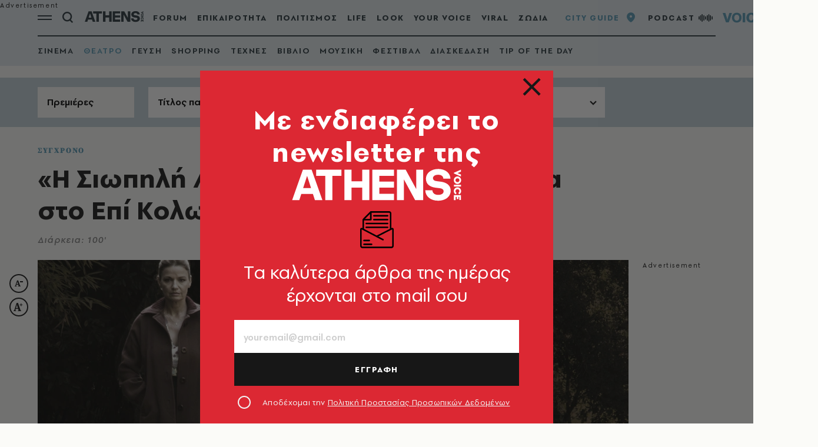

--- FILE ---
content_type: text/html; charset=utf-8
request_url: https://www.athensvoice.gr/city-guide/theater/theater-guide/732471/i-siopili-limni-apo-tin-omada-nama-sto-epi-kolono/
body_size: 49803
content:


<!DOCTYPE html>
<html lang="el">
<head>
    <script>performance.mark('head_start')</script>

    <meta charset="utf-8" />
    <meta name="robots" content="max-image-preview:standard">
    <meta name="robots" content="max-video-preview:2">
        <meta name="robots" content="index,follow" />
    <meta name="viewport" content="width=device-width, initial-scale=1">
    <meta name="keywords" content="Επι Κολωνώ,Σύγχρονο,Ελένη Σκότη" />
    <meta name="news_keywords" content="Επι Κολωνώ,Σύγχρονο,Ελένη Σκότη" />
    <meta name="description" content="Σύγχρονο - Κάποιες φορές η ζωή μοιάζει με ένα παιχνίδι. Ένα απεγνωσμένο παιχνίδι ρόλων με την ελπίδα να δοθεί π..." />
    <meta name="referrer" content="no-referrer-when-downgrade">
        <meta property="fb:app_id" content="520924918716158" />

    <title>«Η Σιωπηλή Λίμνη» από την Ομάδα Νάμα στο Επί Κολωνώ | Athens Voice
</title>

    <script>performance.mark('title_displayed')</script>

    
<link rel="dns-prefetch" href="//www.googletagmanager.com/">
<link rel="dns-prefetch" href="//www.googletagservices.com/">
<link rel="dns-prefetch" href="//cdn.onesignal.com/">
<link rel="dns-prefetch" href="//pahter.tech/">

    <base href="https://www.athensvoice.gr" />
<meta content="el_GR" property="og:locale" />
<meta content="article" property="og:type" />
<meta content="&#xAB;Η Σιωπηλή Λίμνη&#xBB; από την Ομάδα Νάμα στο Επί Κολωνώ" property="og:title" />
<meta content="Σύγχρονο - Κάποιες φορές η ζωή μοιάζει με ένα παιχνίδι. Ένα απεγνωσμένο παιχνίδι ρόλων με την ελπίδα να δοθεί π..." property="og:description" />
<meta content="https://www.athensvoice.gr/city-guide/theater/theater-guide/732471/i-siopili-limni-apo-tin-omada-nama-sto-epi-kolono/" property="og:url" />
<meta content="AthensVoice" property="og:site_name" />
<meta content="Επι Κολωνώ,Σύγχρονο,Ελένη Σκότη" property="og:tag" />
<meta content="https://www.athensvoice.gr/images/Watermark_Default/3/jpg/sites/default/files/theater-play/2021/10/17/siopili_limni_nea_photo_low.jpg" property="og:image" /><meta content="640" property="og:image:width" /><meta content="360" property="og:image:height" />

<meta content="summary_large_image" name="twitter:card" />
<meta content="Σύγχρονο - Κάποιες φορές η ζωή μοιάζει με ένα παιχνίδι. Ένα απεγνωσμένο παιχνίδι ρόλων με την ελπίδα να δοθεί π..." name="twitter:description" />
<meta content="&#xAB;Η Σιωπηλή Λίμνη&#xBB; από την Ομάδα Νάμα στο Επί Κολωνώ" name="twitter:title" />
<meta content="AthensVoice" name="twitter:site" />
<meta content="https://www.athensvoice.gr/images/Watermark_Default/3/jpg/sites/default/files/theater-play/2021/10/17/siopili_limni_nea_photo_low.jpg" name="twitter:image" />

    <script>
        var googletag = googletag || {};
	    googletag.cmd = googletag.cmd || [];
        var adContext = {"isCategory":"false","nid":"732471"};
        var isLazyLoadEnabled = false;

        googletag.cmd.push(function() {
            googletag.pubads().disableInitialLoad();
            //window.paRefresh = window.paRefresh ? window.paRefresh : googletag.pubads().refresh;
            //googletag.pubads().refresh = function(){};
            
            if(isLazyLoadEnabled)
                googletag.pubads().enableLazyLoad({
                  fetchMarginPercent: 500,
                  renderMarginPercent: 200,
                  mobileScaling: 2.0
                });

            var pubads = googletag.pubads();
            pubads.collapseEmptyDivs();

            for (var key in adContext)
            {
                pubads.setTargeting(key, adContext[key]);
            }
            googletag.pubads().enableSingleRequest();
            googletag.enableServices();
        });

        function getSizeMapping(googletag, sizes) {
            var mapping = googletag.sizeMapping();
            var groups = {};
            for (var i = 0; i < sizes.length; i++) {
                var key = sizes[i].ScreenWidth + 'x' + sizes[i].ScreenHeight;
                var group = groups[key];
                if (!group) {
                    group = groups[key] = {
                        ScreenWidth: sizes[i].ScreenWidth,
                        ScreenHeight: sizes[i].ScreenHeight,
                        Banners: []
                    };
                }
                if (sizes[i].BannerWidth != null && sizes[i].BannerHeight != null) {
                    group.Banners.push([sizes[i].BannerWidth, sizes[i].BannerHeight]);
                }
            }
            for (var k in groups) {
                var group = groups[k];
                mapping = mapping.addSize([group.ScreenWidth, group.ScreenHeight], group.Banners);
            }
            return mapping.build();
        }
    </script>

                <script> 
                    function getIEVersion() {
                        var ua = window.navigator.userAgent, msie = ua.indexOf('MSIE ');
                        if (window.navigator.userAgent.match(/Trident.*rv\:11\./)) { return 11; } 
                        else if (msie > 0) { return window.parseInt(ua.substring(msie + 5, ua.indexOf('.', msie))); }
                        return 100;
                    }
                    if (100 > getIEVersion()) {
                        window.location.href = 'https://www.athensvoice.gr/mi-upostirizomenos-browser/';
                    }
                </script>
<script type='application/ld+json' data-schema='Organization'>{"@context":"https://schema.org","@type":"Organization","name":"AthensVoice","url":"https://www.athensvoice.gr","address":{"@type":"PostalAddress","addressCountry":"Ελλάδα","addressLocality":"Aθήνα ","addressRegion":"Αττική","postalCode":"106 79","streetAddress":"Xαρ. Tρικούπη 22"},"contactPoint":[{"@type":"ContactPoint","areaServed":"Ελλάδα","contactType":"Σύνταξη","telephone":"2103617360"},{"@type":"ContactPoint","areaServed":"Ελλάδα","contactType":"Σύνταξη","telephone":"2103617369"},{"@type":"ContactPoint","areaServed":"Ελλάδα","contactType":"Διαφημιστικό","telephone":"2103617530"},{"@type":"ContactPoint","areaServed":"Ελλάδα","contactType":"Aγγελίες","telephone":"2103617369 "},{"@type":"ContactPoint","areaServed":"Ελλάδα","contactType":"Λογιστήριο","telephone":"2103617170"}],"logo":{"@type":"ImageObject","url":"https://www.athensvoice.gr/content/media/favicon/apple-touch-icon-120x120.png","height":120,"width":120}}</script>
<script type='application/ld+json' data-schema='TheaterEvent'>{"@context":"https://schema.org","@type":"TheaterEvent","name":"«Η Σιωπηλή Λίμνη» από την Ομάδα Νάμα στο Επί Κολωνώ","description":"Σύγχρονο - Κάποιες φορές η ζωή μοιάζει με ένα παιχνίδι. Ένα απεγνωσμένο παιχνίδι ρόλων με την ελπίδα να δοθεί π...","image":"https://www.athensvoice.gr/images/1074x600/3/jpg/sites/default/files/theater-play/2021/10/17/siopili_limni_nea_photo_low.jpg","composer":{"@type":"Person","name":"Νταβίντ Ντεσόλα"},"endDate":"2022-05-01","location":{"@type":"PerformingArtsTheater","name":"Επι Κολωνώ","address":"Ναυπλίου 12 & Λένορμαν"},"startDate":"2022-04-29","workPerformed":[{"@type":"CreativeWork","name":"Ελένη Σκότη"},{"@type":"CreativeWork","name":"Παναγιώτα Βλαντή"},{"@type":"CreativeWork","name":" Θανάσης Κουρλαμπάς"},{"@type":"CreativeWork","name":" Χάρης Τσιτσάκης\r\n\r\n"}]}</script>


        <script>
            window.ptScriptManager = new function () {
                var actionsOnLoad = [];
                var toArray = function (arrayLike) {
                    if (Array.isArray(arrayLike)) {
                        return arrayLike;
                    }
                    return Array.prototype.slice.call(arrayLike);
                };
                var createElement = function (elm) {
                    //utility function to handle script elements
                    if (elm.tagName === "SCRIPT") {
                        var s = document.createElement('script');
                        s.type = 'text/javascript';
                        var attrs = elm.getAttributeNames();
                        attrs.forEach(function (attr) {
                            s.setAttribute(attr, elm.getAttribute(attr));
                        });
                        if (elm.text) {
                            try {
                                s.appendChild(document.createTextNode(elm.text));
                            } catch (e) {
                                s.text = elm.text;
                            }
                        }
                        elm = s;
                    }
                    return elm;
                }

                var forEach = function (elements, fn) {
                    Array.prototype.forEach.call(toArray(elements), fn);
                };
                var replace = function (toReplace, replacement) {
                    if (typeof replacement.length === 'undefined') {
                        replacement = [replacement];
                    }
                    var parentElement = toReplace.parentElement;
                    forEach(replacement, function (elm) {
                        parentElement.insertBefore(createElement(elm), toReplace);
                    });
                    toReplace.remove();
                };
                var parseHtml = window.parseHtml = function (htmlString) {
                    var context = document.implementation.createHTMLDocument("");
                    var base = context.createElement("base");
                    base.href = document.location.href;
                    context.head.appendChild(base);

                    var fragment = context.createDocumentFragment();
                    var c = fragment.appendChild(context.createElement("div"));
                    c.innerHTML = htmlString.trim();
                    return c.childNodes;
                };
                function scriptDelayed(delay, callback, inId) {
                    if (!callback) {
                        return;
                    }
                    setTimeout(function () {
                        var code = callback().replace(/&lt;/g, '<').replace(/&gt;/g, '>');
                        var codeElement = parseHtml(code);
                        if (!codeElement) {
                            return;
                        }
                        if (inId) {
                            var elm = document.getElementById(inId);
                            if (elm) {
                                replace(elm, codeElement);
                            }
                        } else {
                            var head = document.querySelector("head");
                            forEach(codeElement, function (elm) {
                                head.appendChild(createElement(elm));
                            });
                        }
                    }, delay);
                }
                this.addOnLoadDelayed = function (delay, callback, inId) {
                    actionsOnLoad.push(() => scriptDelayed(delay, callback, inId));
                };

                this.add = scriptDelayed;

                window.addEventListener('load', function () {
                    for (var i = 0; i < actionsOnLoad.length; i++) {
                        actionsOnLoad[i]();
                    }
                });
            };
        </script>




<script>window.ptScriptManager.addOnLoadDelayed(1000, function() {  return `
&lt;!-- OCM --&gt;
&lt;script async="async" src="https://cdn.orangeclickmedia.com/tech/athensvoice.gr_v2/ocm.js"&gt;&lt;/script&gt;`; });</script>



<!-- Ads Prebid custom js -->
<script defer="defer" src="/files/custom_js/ads-prebid.js"></script>



<!-- Is mobile --><script>
    isMobile = false;
    if(/(android|bb\d+|meego).+mobile|avantgo|bada\/|blackberry|blazer|compal|elaine|fennec|hiptop|iemobile|ip(hone|od)|ipad|iris|kindle|Android|Silk|lge |maemo|midp|mmp|netfront|opera m(ob|in)i|palm( os)?|phone|p(ixi|re)\/|plucker|pocket|psp|series(4|6)0|symbian|treo|up\.(browser|link)|vodafone|wap|windows (ce|phone)|xda|xiino/i.test(navigator.userAgent)
      || /1207|6310|6590|3gso|4thp|50[1-6]i|770s|802s|a wa|abac|ac(er|oo|s\-)|ai(ko|rn)|al(av|ca|co)|amoi|an(ex|ny|yw)|aptu|ar(ch|go)|as(te|us)|attw|au(di|\-m|r |s )|avan|be(ck|ll|nq)|bi(lb|rd)|bl(ac|az)|br(e|v)w|bumb|bw\-(n|u)|c55\/|capi|ccwa|cdm\-|cell|chtm|cldc|cmd\-|co(mp|nd)|craw|da(it|ll|ng)|dbte|dc\-s|devi|dica|dmob|do(c|p)o|ds(12|\-d)|el(49|ai)|em(l2|ul)|er(ic|k0)|esl8|ez([4-7]0|os|wa|ze)|fetc|fly(\-|_)|g1 u|g560|gene|gf\-5|g\-mo|go(\.w|od)|gr(ad|un)|haie|hcit|hd\-(m|p|t)|hei\-|hi(pt|ta)|hp( i|ip)|hs\-c|ht(c(\-| |_|a|g|p|s|t)|tp)|hu(aw|tc)|i\-(20|go|ma)|i230|iac( |\-|\/)|ibro|idea|ig01|ikom|im1k|inno|ipaq|iris|ja(t|v)a|jbro|jemu|jigs|kddi|keji|kgt( |\/)|klon|kpt |kwc\-|kyo(c|k)|le(no|xi)|lg( g|\/(k|l|u)|50|54|\-[a-w])|libw|lynx|m1\-w|m3ga|m50\/|ma(te|ui|xo)|mc(01|21|ca)|m\-cr|me(rc|ri)|mi(o8|oa|ts)|mmef|mo(01|02|bi|de|do|t(\-| |o|v)|zz)|mt(50|p1|v )|mwbp|mywa|n10[0-2]|n20[2-3]|n30(0|2)|n50(0|2|5)|n7(0(0|1)|10)|ne((c|m)\-|on|tf|wf|wg|wt)|nok(6|i)|nzph|o2im|op(ti|wv)|oran|owg1|p800|pan(a|d|t)|pdxg|pg(13|\-([1-8]|c))|phil|pire|pl(ay|uc)|pn\-2|po(ck|rt|se)|prox|psio|pt\-g|qa\-a|qc(07|12|21|32|60|\-[2-7]|i\-)|qtek|r380|r600|raks|rim9|ro(ve|zo)|s55\/|sa(ge|ma|mm|ms|ny|va)|sc(01|h\-|oo|p\-)|sdk\/|se(c(\-|0|1)|47|mc|nd|ri)|sgh\-|shar|sie(\-|m)|sk\-0|sl(45|id)|sm(al|ar|b3|it|t5)|so(ft|ny)|sp(01|h\-|v\-|v )|sy(01|mb)|t2(18|50)|t6(00|10|18)|ta(gt|lk)|tcl\-|tdg\-|tel(i|m)|tim\-|t\-mo|to(pl|sh)|ts(70|m\-|m3|m5)|tx\-9|up(\.b|g1|si)|utst|v400|v750|veri|vi(rg|te)|vk(40|5[0-3]|\-v)|vm40|voda|vulc|vx(52|53|60|61|70|80|81|83|85|98)|w3c(\-| )|webc|whit|wi(g |nc|nw)|wmlb|wonu|x700|yas\-|your|zeto|zte\-/i.test(navigator.userAgent.substr(0,4))) {
      isMobile = true;
    }

 </script>




<script>window.ptScriptManager.addOnLoadDelayed(2000, function() {  return `
&lt;!-- Shareholic --&gt;&lt;link rel="preload" href="https://cdn.shareaholic.net/assets/pub/shareaholic.js" as="script" /&gt;
&lt;meta name="shareaholic:site_id" content="7adbddacda28c1f42483ef21c5339789" /&gt;
&lt;script data-cfasync="false" async src="https://cdn.shareaholic.net/assets/pub/shareaholic.js"&gt;&lt;/script&gt;
`; });</script>



<script>window.ptScriptManager.addOnLoadDelayed(2004, function() {  return `
&lt;!-- ShareThis --&gt;
&lt;script async="async" src="//platform-api.sharethis.com/js/sharethis.js#property=594e3fb12fe7af0011f7bc03&amp;source=platform&amp;product=inline-share-buttons"&gt;&lt;/script&gt;`; });</script>
    <link rel="icon" href="/content/media/favicon/favicon.ico?k=web-87dd4d5bd" type="image/x-icon" />
    <link rel="apple-touch-icon-precomposed" sizes="57x57" href="/content/media/favicon/apple-touch-icon-57x57.png?k=web-87dd4d5bd" />
    <link rel="apple-touch-icon-precomposed" sizes="114x114" href="/content/media/favicon/apple-touch-icon-114x114.png?k=web-87dd4d5bd" />
    <link rel="apple-touch-icon-precomposed" sizes="72x72" href="/content/media/favicon/apple-touch-icon-72x72.png?k=web-87dd4d5bd" />
    <link rel="apple-touch-icon-precomposed" sizes="144x144" href="/content/media/favicon/apple-touch-icon-144x144.png?k=web-87dd4d5bd" />
    <link rel="apple-touch-icon-precomposed" sizes="60x60" href="/content/media/favicon/apple-touch-icon-60x60.png?k=web-87dd4d5bd" />
    <link rel="apple-touch-icon-precomposed" sizes="120x120" href="/content/media/favicon/apple-touch-icon-120x120.png?k=web-87dd4d5bd" />
    <link rel="apple-touch-icon-precomposed" sizes="76x76" href="/content/media/favicon/apple-touch-icon-76x76.png?k=web-87dd4d5bd" />
    <link rel="apple-touch-icon-precomposed" sizes="152x152" href="/content/media/favicon/apple-touch-icon-152x152.png?k=web-87dd4d5bd" />
    <link rel="icon" type="image/png" href="/content/media/favicon/favicon-196x196.png?k=web-87dd4d5bd" sizes="196x196" />
    <link rel="icon" type="image/png" href="/content/media/favicon/favicon-96x96.png?k=web-87dd4d5bd" sizes="96x96" />
    <link rel="icon" type="image/png" href="/content/media/favicon/favicon-32x32.png?k=web-87dd4d5bd" sizes="32x32" />
    <link rel="icon" type="image/png" href="/content/media/favicon/favicon-16x16.png?k=web-87dd4d5bd" sizes="16x16" />
    <link rel="icon" type="image/png" href="/content/media/favicon/favicon-128.png?k=web-87dd4d5bd" sizes="128x128" />

    <link rel="preload" href="/content/fonts/iconfont.woff2?k=web-87dd4d5bd" as="font" type="font/woff2" crossorigin />
    <link rel="preload" href="/content/fonts/PFSpekkVAR-MediumItalic.woff2?k=web-87dd4d5bd" as="font" type="font/woff2" crossorigin />
    <link rel="preload" href="/content/fonts/PFSpekkVAR-Bold.woff2?k=web-87dd4d5bd" as="font" type="font/woff2" crossorigin />
    <link rel="preload" href="/content/fonts/PFSpekkVAR-Regular.woff2?k=web-87dd4d5bd" as="font" type="font/woff2" crossorigin />
    <link rel="preload" href="/content/fonts/PFSpekkVAR-SemiBold.woff2?k=web-87dd4d5bd" as="font" type="font/woff2" crossorigin />
    <link rel="preload" href="/content/fonts/SourceSerifPro-Black.woff2?k=web-87dd4d5bd" as="font" type="font/woff2" crossorigin />
    <link rel="preload" href="/content/fonts/SourceSerifPro-Bold.woff2?k=web-87dd4d5bd" as="font" type="font/woff2" crossorigin />
    <link rel="preload" href="/content/fonts/SourceSerifPro-Regular.woff2?k=web-87dd4d5bd" as="font" type="font/woff2" crossorigin />

<link rel="stylesheet" href="/content/css/main.min.css?v=SKJDU4jOl2iBIO_s7woT5rQStpInuQ139P6cjww9eiQ&amp;k=web-87dd4d5bd" />
                <link rel="canonical" href="https://www.athensvoice.gr/city-guide/theater/theater-guide/732471/i-siopili-limni-apo-tin-omada-nama-sto-epi-kolono/" />



    
<!-- Global site tag (gtag.js) - Google Analytics 
<script async src="https://www.googletagmanager.com/gtag/js?id=UA-11343198-3"></script>
<script>
  window.dataLayer = window.dataLayer || [];
  function gtag(){dataLayer.push(arguments);}
  gtag('js', new Date());



 gtag('config', 'UA-11343198-3');
</script>
-->
<!--script async src="/files/custom_js/ads-prebid.js"></script-->
<script async id="ebx" src="//applets.ebxcdn.com/ebx.js"></script>


    
<script>
    window.Constants = {
        EmailRegex: '^[^@\\s]+@[^@\\s]+\\.[^@\\s]+$',
        ValidatorMessages: {
            required: "This field is required.",
            remote: "Please fix this field.",
            email: "Please enter a valid email address.",
            url: "Please enter a valid URL.",
            date: "Please enter a valid date.",
            dateISO: "Please enter a valid date (ISO).",
            number: "Please enter a valid number.",
            digits: "Please enter only digits.",
            equalTo: "Please enter the same value again.",
            maxlength: "Please enter no more than {0} characters.",
            minlength: "Please enter at least {0} characters.",
            rangelength: "Please enter a value between {0} and {1} characters long.",
            range: "Please enter a value between {0} and {1}.",
            max: "Please enter a value less than or equal to {0}.",
            min: "Please enter a value greater than or equal to {0}.",
            step: "Please enter a multiple of {0}."
        }
    };
</script>
    

    

    <script>performance.mark('head_finished')</script>
</head>
<body class="cityPalette categoryPage short withSubmenu singleArticlePage pageWithTopFilters withSkin" data-plugin-lazyload data-plugin-smartpopups="{&#xA;  &quot;ListEndpoint&quot;: &quot;/api/smartpopups?languageid=1&quot;,&#xA;  &quot;ShowEndpoint&quot;: &quot;https://www.athensvoice.gr/api/smartpopups/##ID##/&quot;,&#xA;  &quot;Profiles&quot;: []&#xA;}" data-plugin-resources="{&quot;localization&quot;:{&quot;languageID&quot;:1,&quot;culture&quot;:&quot;el-GR&quot;,&quot;monthNames&quot;:[&quot;Ιανουάριος&quot;,&quot;Φεβρουάριος&quot;,&quot;Μάρτιος&quot;,&quot;Απρίλιος&quot;,&quot;Μάιος&quot;,&quot;Ιούνιος&quot;,&quot;Ιούλιος&quot;,&quot;Αύγουστος&quot;,&quot;Σεπτέμβριος&quot;,&quot;Οκτώβριος&quot;,&quot;Νοέμβριος&quot;,&quot;Δεκέμβριος&quot;,&quot;&quot;],&quot;monthNamesShort&quot;:[&quot;Ιαν&quot;,&quot;Φεβ&quot;,&quot;Μάρ&quot;,&quot;Απρ&quot;,&quot;Μάι&quot;,&quot;Ιούν&quot;,&quot;Ιούλ&quot;,&quot;Αύγ&quot;,&quot;Σεπ&quot;,&quot;Οκτ&quot;,&quot;Νοέ&quot;,&quot;Δεκ&quot;,&quot;&quot;],&quot;dayNames&quot;:[&quot;Κυριακή&quot;,&quot;Δευτέρα&quot;,&quot;Τρίτη&quot;,&quot;Τετάρτη&quot;,&quot;Πέμπτη&quot;,&quot;Παρασκευή&quot;,&quot;Σάββατο&quot;],&quot;dayNamesShort&quot;:[&quot;Κυρ&quot;,&quot;Δευ&quot;,&quot;Τρί&quot;,&quot;Τετ&quot;,&quot;Πέμ&quot;,&quot;Παρ&quot;,&quot;Σάβ&quot;]}}">
    <script>performance.mark('body_started')</script>
    
<div id="bannerPopup" class="popup popup--banner"></div>

    
    
    

<div class="mainContainer">
        <div id="skin_container" class="skin"></div>



        <div id="banner-div-64538704-aec6-4f62-a692-7446f049a84d" class="banner  b1x1" data-bannertext="Advertisement">
        </div>
        <script type="text/javascript">

            googletag.cmd.push(function () {
                const code = "/3225460/ATCOM_skin";
                const size = [[1,1]];
                const divId = "banner-div-64538704-aec6-4f62-a692-7446f049a84d";
                const sizes = [{"ScreenWidth":0,"ScreenHeight":0,"BannerWidth":null,"BannerHeight":null},{"ScreenWidth":1365,"ScreenHeight":500,"BannerWidth":1,"BannerHeight":1}];

                var slot;
                if (sizes) {
                    slot = googletag.defineSlot(code, size, divId).setTargeting('test', 'refresh').addService(googletag.pubads()).defineSizeMapping(getSizeMapping(googletag, sizes));
                } else {
                    slot = googletag.defineSlot(code, size, divId).setTargeting('test', 'refresh').addService(googletag.pubads());
                }

                if (typeof (window.adsContainer) == 'undefined') window.adsContainer = [];
                window.adsContainer.push({ slot, divID: 'banner-div-64538704-aec6-4f62-a692-7446f049a84d' });

                googletag.pubads().enableSingleRequest();

                googletag.enableServices();
                googletag.display(divId);
                
            });

            var refreshAllSlots = function () {
                googletag.cmd.push(function () {
                    googletag.pubads().refresh();
                });
            };

        </script>

    <div class="mainLayer"></div>
    


<!-- Header -->
<header id="header" class="header" data-plugin-sticky="{&quot;heroArticle&quot;:false}"
    data-plugin-menucontext="{&quot;targetUrl&quot;:null}">
    <div class="wrapper">
        <div class="header__row">
            <div class="header__col">
                <div class="burgerMenu icon-burger" data-plugin-openmenu></div>
                <div class="search" data-plugin-search="{&quot;url&quot;:&quot;/$component/Search/?profile=Autocomplete\u0026view=Autocomplete&quot;}">
                    <span class="search__icon icon-search"></span>
                    <form class="searchForm" method="get" action="https://www.athensvoice.gr/search/">
                        <div class="searchFormGroup">
                            <label for="siteSearch" class="srOnly">ΑΝΑΖΗΤΗΣΗ</label>
                            <input id="siteSearch" class="searchFormGroup__field" name="q" type="text" value="" placeholder="ΑΝΑΖΗΤΗΣΗ" autocomplete="off">
                            <button class="searchFormGroup__button icon-search" type="submit" aria-label="Αναζήτηση"></button>
                            <span class="searchFormGroup__close icon-close"></span>
                        </div>
                    </form>
                    <div class="search__results">
                        <div class="search__resultsContent">
                        </div>
                    </div>
                </div>
                <a href="https://www.athensvoice.gr/" class="header__logo" aria-label="athens voice">
                    <svg width="160" height="32" viewBox="0 0 204 39" fill="none" xmlns="http://www.w3.org/2000/svg">
                        <path d="M13.2539 1.67432H23.7416L36.732 37.7004H27.7063L25.3027 30.4373H11.3211L8.92371 37.7004H0.312988L13.2539 1.67432ZM23.0602 23.524L18.3088 9.04603L13.5574 23.524H23.0602Z" fill="white" />
                        <path d="M29.2178 9.09429V1.67432H59.6341V9.09429H48.7313V37.7004H40.1763V9.09429H29.2178Z" fill="white" />
                        <path d="M71.7757 1.67432V15.543H84.6608V1.67432H93.2158V37.7004H84.6608V22.969H71.7757V37.7064H63.2207V1.67432H71.7757Z" fill="white" />
                        <path d="M122.895 1.67432V9.04H105.259V15.8989H122.895V22.9087H105.259V30.3287H122.895V37.6944H96.8091V1.67432H122.895Z" fill="white" />
                        <path d="M158.038 1.67432V37.7004H148.331L134.814 13.2085V37.7004H126.463V1.67432H136.951L149.681 24.7426V1.67432H158.038Z" fill="white" />
                        <path d="M160.559 26.1661H169.114C169.374 29.671 171.933 31.5531 176.213 31.5531C180.599 31.5531 182.631 29.6227 182.631 27.2821C182.631 25.6051 181.324 24.1331 178.245 23.7229L172.924 23.0654C166.035 22.2027 161.34 18.8487 161.34 12.3939C161.34 6.30108 167.082 0.914062 176.058 0.914062C184.979 0.914062 190.511 5.74006 190.876 12.4482H182.266C182.216 9.70341 180.128 7.72475 176.003 7.72475C171.982 7.72475 169.795 9.65515 169.795 11.7907C169.795 13.7211 171.257 14.9396 174.126 15.2955L178.927 15.9048C185.759 16.7675 191.136 19.9164 191.136 26.6789C191.136 33.942 184.508 38.4664 175.953 38.4664C167.082 38.4664 160.77 33.4835 160.559 26.1661Z" fill="white" />
                        <path d="M203.532 9.88455L194.891 6.1263V5.43256L203.539 1.67432V4.11748L199.369 5.78245L203.539 7.43535V9.88455H203.532Z" fill="white" />
                        <path d="M195.045 21.7322V19.5786H203.538V21.7322H195.045Z" fill="white" />
                        <path d="M203.092 29.3452C202.696 30.0027 202.132 30.5215 201.414 30.9016L200.268 29.2607C201.191 28.7238 201.655 28.006 201.655 27.1071C201.655 26.4496 201.438 25.9066 200.998 25.4844C200.559 25.0621 199.989 24.851 199.276 24.851C198.564 24.851 197.994 25.0621 197.567 25.4783C197.139 25.8946 196.922 26.4375 196.922 27.1071C196.922 28.012 197.387 28.7299 198.31 29.2607L197.164 30.9016C196.445 30.5275 195.882 30.0087 195.485 29.3452C195.089 28.6876 194.884 27.9396 194.884 27.1011C194.884 25.8463 195.306 24.7906 196.148 23.934C196.99 23.0714 198.037 22.6431 199.289 22.6431C200.534 22.6431 201.575 23.0774 202.423 23.9401C203.266 24.8027 203.687 25.8644 203.687 27.1192C203.687 27.9456 203.489 28.6876 203.092 29.3452Z" fill="white" />
                        <path d="M201.544 37.5494V33.9661H200.373V36.5239H198.521V33.9661H197.04V37.7002H195.045V31.8125H203.538V37.5494H201.544Z" fill="white" />
                        <path d="M202.417 17.3586C201.575 18.2273 200.528 18.6616 199.289 18.6616C198.05 18.6616 197.003 18.2273 196.161 17.3586C195.318 16.4899 194.897 15.4343 194.897 14.1916C194.897 12.9489 195.318 11.8932 196.161 11.0366C197.003 10.1739 198.05 9.74561 199.289 9.74561C200.528 9.74561 201.575 10.1739 202.417 11.0366C203.26 11.8992 203.681 12.9489 203.681 14.1916C203.687 15.4343 203.26 16.4899 202.417 17.3586ZM200.999 12.5748C200.559 12.1586 199.989 11.9475 199.289 11.9475C198.577 11.9475 198.007 12.1586 197.573 12.5748C197.139 12.9911 196.923 13.534 196.923 14.2036C196.923 14.8551 197.139 15.392 197.573 15.8203C198.007 16.2426 198.577 16.4598 199.289 16.4598C199.995 16.4598 200.565 16.2486 200.999 15.8203C201.432 15.392 201.655 14.8551 201.655 14.2036C201.655 13.534 201.432 12.9911 200.999 12.5748Z" fill="white" />
                    </svg>
                </a>
                


<nav class="primaryNav">
    <ul class="primaryNav__list">
            <li class="primaryNav__item" style="">
                <a href="https://www.athensvoice.gr/your-voice/forum/" class="primaryNav__link">FORUM</a>
            </li>
            <li class="primaryNav__item" style="">
                <a href="https://www.athensvoice.gr/epikairotita/" class="primaryNav__link">ΕΠΙΚΑΙΡΟΤΗΤΑ</a>
            </li>
            <li class="primaryNav__item" style="">
                <a href="https://www.athensvoice.gr/politismos/" class="primaryNav__link">ΠΟΛΙΤΙΣΜΟΣ</a>
            </li>
            <li class="primaryNav__item" style="">
                <a href="https://www.athensvoice.gr/life/" class="primaryNav__link">LIFE</a>
            </li>
            <li class="primaryNav__item" style="">
                <a href="https://look.athensvoice.gr/look/" class="primaryNav__link">LOOK</a>
            </li>
            <li class="primaryNav__item" style="">
                <a href="https://www.athensvoice.gr/your-voice/" class="primaryNav__link">YOUR VOICE</a>
            </li>
            <li class="primaryNav__item" style="">
                <a href="https://www.athensvoice.gr/viral/" class="primaryNav__link">VIRAL</a>
            </li>
            <li class="primaryNav__item" style="">
                <a href="https://www.athensvoice.gr/zodia/" class="primaryNav__link">ΖΩΔΙΑ</a>
            </li>
            <li class="primaryNav__item" style="display:none">
                <a href="https://www.athensvoice.gr/city-guide/" class="primaryNav__link">CITY GUIDE</a>
            </li>
    </ul>
</nav>

            </div>
            <div class="header__col header__col--right">
                


<ul class="toolsList">
        <li><a href="https://www.athensvoice.gr/city-guide/">CITY GUIDE<span class="icon-pin"></span></a></li>
        <li><a href="https://www.athensvoice.gr/podcasts/">PODCAST<span class="icon-podcast"></span></a></li>
    <li class="mobileOnly">
        


<div class="weather">
        <img src="/content/media/icons/weather/s55/3-white.png" alt="Καιρός" width="24" height="24" border="0" role="presentation" />   
16°</div>
    </li>  
    <li>
        <a href="https://www.athensvoice.gr/radio/" class="radiosvgLink">
            <svg class="radiosvg" id="Layer_1" data-name="Layer 1" xmlns="http://www.w3.org/2000/svg" viewBox="0 0 162.26 23.44">
                <path class="radiosvg__1" d="M16.22,22.6H11.34L5.8,7.13h4.58l2,6.21a38.09,38.09,0,0,1,1.38,5.38,43.41,43.41,0,0,1,1.42-5.28l2-6.31h4.39Z" transform="translate(-5.8 -3.15)" />
                <rect class="radiosvg__1" x="34.05" y="3.97" width="4.29" height="15.47" />
                <path class="radiosvg__1" d="M61.93,16.67c-.56,4-3.4,6.34-7.66,6.34-4.91,0-8.11-3.1-8.11-8,0-5,3.23-8.33,8.18-8.33,4.25,0,7.13,2.21,7.49,5.83H57.57a3.06,3.06,0,0,0-3.2-2.69c-2.41,0-3.83,1.83-3.83,5s1.36,4.87,3.73,4.87c1.88,0,3-1.06,3.4-3.08Z" transform="translate(-5.8 -3.15)" />
                <path class="radiosvg__1" d="M67.8,16c.1,2.69,1.35,4.07,3.73,4.07a3.17,3.17,0,0,0,3.23-2.21H79C78.13,21,75.22,23,71.5,23c-4.92,0-8.15-3.2-8.15-8.07a7.87,7.87,0,0,1,8-8.23c4.76,0,7.86,3.43,7.86,8.78V16Zm7-2.73c-.23-2.27-1.45-3.49-3.43-3.49S68,11.07,67.8,13.24Z" transform="translate(-5.8 -3.15)" />
                <path class="radiosvg__1" d="M37.94,14.89c0,4.51-2.95,8.17-8.17,8.17S21.6,19.4,21.6,14.89s2.95-8.17,8.17-8.17S37.94,10.38,37.94,14.89Zm-8.17-5c-2.05,0-4.23,1.52-4.23,5s2.18,5,4.23,5,4.22-1.51,4.22-5S31.82,9.92,29.77,9.92Z" transform="translate(-5.8 -3.15)" />
                <path class="radiosvg__1" d="M117.78,15.18a14.17,14.17,0,0,1-3.53,2.43,20,20,0,0,0-2.77,1.86,3.47,3.47,0,0,0-1,1.72h8.66v1.7h-11a6.11,6.11,0,0,1,1.6-4.18,12.33,12.33,0,0,1,3.41-2.48,10.43,10.43,0,0,0,3.35-2.51,3.46,3.46,0,0,0,.66-2.05,3,3,0,0,0-3.23-3c-2.1,0-3.3,1.36-3.3,4h-2c0-3.17,2-5.68,5.4-5.68,3.15,0,5.26,1.86,5.26,4.65A4.84,4.84,0,0,1,117.78,15.18Z" transform="translate(-5.8 -3.15)" />
                <rect class="radiosvg__1" x="115.31" y="18.04" width="1.92" height="1.69" />
                <path class="radiosvg__1" d="M129.54,23.2c-3.25,0-5.46-1.79-5.46-4.56h2c0,1.72,1.53,2.93,3.43,2.93a3.63,3.63,0,0,0,3.68-3.74,3.52,3.52,0,0,0-3.73-3.7,3.76,3.76,0,0,0-3.22,1.52l-1.76-.07,1.6-8.28h8.33V9h-6.8l-1,4.72a4.54,4.54,0,0,1,3.4-1.24,5,5,0,0,1,5.33,5.2C135.35,20.93,133,23.2,129.54,23.2Z" transform="translate(-5.8 -3.15)" />
                <polyline class="radiosvg__1" points="81.42 3.84 81.42 5.24 81.42 6.48 81.42 8.21 81.42 19.73 83.29 19.73 83.29 3.84" />
                <path class="radiosvg__1" d="M99.28,6.92c-4.73,0-7.86,3.25-7.86,8.13s3.1,8.15,7.83,8.15,7.89-3.24,7.89-8.15S104,6.92,99.28,6.92Zm0,14.51c-3.5,0-5.79-2.52-5.79-6.38s2.31-6.36,5.81-6.36,5.81,2.56,5.81,6.36S102.76,21.43,99.26,21.43Z" transform="translate(-5.8 -3.15)" />
                <circle class="radiosvg__2" cx="150.54" cy="11.72" r="11.72" />
                <polyline class="radiosvg__3" points="147.1 6.1 156.6 11.82 147.1 17.55" />
            </svg>
        </a>
    </li>
</ul>

            </div>
        </div>



<div class="header__row header__row--small" data-plugin-topsubmenu="{&quot;parentItems&quot;:[{&quot;Key&quot;:0,&quot;Title&quot;:&quot;Forum&quot;,&quot;Url&quot;:&quot;https://www.athensvoice.gr/your-voice/forum/&quot;},{&quot;Key&quot;:1,&quot;Title&quot;:&quot;ΕΠΙΚΑΙΡΟΤΗΤΑ&quot;,&quot;Url&quot;:&quot;https://www.athensvoice.gr/epikairotita/&quot;},{&quot;Key&quot;:2,&quot;Title&quot;:&quot;ΠΟΛΙΤΙΣΜΟΣ&quot;,&quot;Url&quot;:&quot;https://www.athensvoice.gr/politismos/&quot;},{&quot;Key&quot;:3,&quot;Title&quot;:&quot;LIFE&quot;,&quot;Url&quot;:&quot;https://www.athensvoice.gr/life/&quot;},{&quot;Key&quot;:4,&quot;Title&quot;:&quot;LOOK&quot;,&quot;Url&quot;:&quot;https://look.athensvoice.gr/look/&quot;},{&quot;Key&quot;:5,&quot;Title&quot;:&quot;YOUR VOICE&quot;,&quot;Url&quot;:&quot;https://www.athensvoice.gr/your-voice/&quot;},{&quot;Key&quot;:6,&quot;Title&quot;:&quot;VIRAL&quot;,&quot;Url&quot;:&quot;https://www.athensvoice.gr/viral/&quot;},{&quot;Key&quot;:7,&quot;Title&quot;:&quot;ΖΩΔΙΑ&quot;,&quot;Url&quot;:&quot;https://www.athensvoice.gr/zodia/&quot;},{&quot;Key&quot;:8,&quot;Title&quot;:&quot;City Guide&quot;,&quot;Url&quot;:&quot;https://www.athensvoice.gr/city-guide/&quot;}]}">
        <ul class="subCategories" data-parent-menu-index="0" style="display: none">
        </ul>
        <ul class="subCategories" data-parent-menu-index="1" style="display: none">
                <li>
                    <a href="https://www.athensvoice.gr/news/" data-parent="1">ΕΙΔΗΣΕΙΣ</a>
                    
                </li>
                <li>
                    <a href="https://www.athensvoice.gr/apopseis/" data-parent="1">ΑΠΟΨΕΙΣ</a>
                    
                </li>
                <li>
                    <a href="https://www.athensvoice.gr/epikairotita/politiki-oikonomia/" data-parent="1">ΠΟΛΙΤΙΚΗ &amp; ΟΙΚΟΝΟΜΙΑ</a>
                    
                </li>
                <li>
                    <a href="https://www.athensvoice.gr/epikairotita/epiheiriseis/" data-parent="1">ΕΠΙΧΕΙΡΗΣΕΙΣ</a>
                    
                </li>
                <li>
                    <a href="https://www.athensvoice.gr/epikairotita/koinonia/" data-parent="1">ΚΟΙΝΩΝΙΑ</a>
                    
                </li>
                <li>
                    <a href="https://www.athensvoice.gr/epikairotita/ellada/" data-parent="1">ΕΛΛΑΔΑ</a>
                    
                </li>
                <li>
                    <a href="https://www.athensvoice.gr/epikairotita/diethni/" data-parent="1">ΚΟΣΜΟΣ</a>
                    
                </li>
                <li>
                    <a href="https://www.athensvoice.gr/epikairotita/tv-media/" data-parent="1">TV &amp; MEDIA</a>
                    
                </li>
                <li>
                    <a href="https://www.athensvoice.gr/epikairotita/showbiz/" data-parent="1">SHOWBIZ</a>
                    
                </li>
                <li>
                    <a href="https://www.athensvoice.gr/epikairotita/athlitismos/" data-parent="1">ΑΘΛΗΤΙΣΜΟΣ</a>
                    
                </li>
                <li>
                    <a href="https://www.athensvoice.gr/epikairotita/skitso/" data-parent="1">ΣΚΙΤΣΑ</a>
                    
                </li>
                <li>
                    <a href="https://www.athensvoice.gr/epikairotita/covid-19/" data-parent="1">COVID 19</a>
                    
                </li>
                <li>
                    <a href="https://www.athensvoice.gr/epikairotita/ekloges-2023/" data-parent="1">ΕΚΛΟΓΕΣ 2023</a>
                    
                </li>
        </ul>
        <ul class="subCategories" data-parent-menu-index="2" style="display: none">
                <li>
                    <a href="https://www.athensvoice.gr/politismos/kinimatografos/" data-parent="2">ΚΙΝΗΜΑΤΟΓΡΑΦΟΣ</a>
                    
                </li>
                <li>
                    <a href="https://www.athensvoice.gr/politismos/mousiki/" data-parent="2">ΜΟΥΣΙΚΗ</a>
                    
                </li>
                <li>
                    <a href="https://www.athensvoice.gr/politismos/vivlio/" data-parent="2">ΒΙΒΛΙΟ</a>
                    
                </li>
                <li>
                    <a href="https://www.athensvoice.gr/politismos/theatro-opera/" data-parent="2">ΘΕΑΤΡΟ - ΟΠΕΡΑ</a>
                    
                </li>
                <li>
                    <a href="https://www.athensvoice.gr/politismos/horos/" data-parent="2">ΧΟΡΟΣ</a>
                    
                </li>
                <li>
                    <a href="https://www.athensvoice.gr/politismos/eikastika/" data-parent="2">ΕΙΚΑΣΤΙΚΑ</a>
                    
                </li>
                <li>
                    <a href="https://www.athensvoice.gr/politismos/fotografia/" data-parent="2">ΦΩΤΟΓΡΑΦΙΑ</a>
                    
                </li>
                <li>
                    <a href="https://www.athensvoice.gr/politismos/design-arhitektoniki/" data-parent="2">DESIGN &amp; ΑΡΧΙΤΕΚΤΟΝΙΚΗ</a>
                    
                </li>
                <li>
                    <a href="https://www.athensvoice.gr/politismos/more-in-culture/" data-parent="2">MORE IN CULTURE</a>
                    
                </li>
        </ul>
        <ul class="subCategories" data-parent-menu-index="3" style="display: none">
                <li>
                    <a href="https://www.athensvoice.gr/life/geusi/" data-parent="3">ΓΕΥΣΗ</a>
                    <ul style="display: none">
                            <li>
                                <a href="https://www.athensvoice.gr/syntages/" data-url="https://www.athensvoice.gr/life/geusi/">ΣΥΝΤΑΓΕΣ</a>
                            </li>
                    </ul>
                </li>
                <li>
                    <a href="https://www.athensvoice.gr/life/health-fitness/" data-parent="3">HEALTH &amp; FITNESS</a>
                    
                </li>
                <li>
                    <a href="https://www.athensvoice.gr/life/taxidia/" data-parent="3">ΤΑΞΙΔΙΑ</a>
                    
                </li>
                <li>
                    <a href="https://www.athensvoice.gr/life/perivallon/" data-parent="3">ΠΕΡΙΒΑΛΛΟΝ</a>
                    
                </li>
                <li>
                    <a href="https://www.athensvoice.gr/life/tehnologia-epistimi/" data-parent="3">ΤΕΧΝΟΛΟΓΙΑ - ΕΠΙΣΤΗΜΗ</a>
                    
                </li>
                <li>
                    <a href="https://www.athensvoice.gr/life/sex/" data-parent="3">ΣΕΞ</a>
                    
                </li>
                <li>
                    <a href="https://www.athensvoice.gr/life/tv-series/" data-parent="3">TV &#x2B; SERIES</a>
                    
                </li>
                <li>
                    <a href="https://www.athensvoice.gr/life/katoikidia/" data-parent="3">ΚΑΤΟΙΚΙΔΙΑ</a>
                    
                </li>
                <li>
                    <a href="https://www.athensvoice.gr/life/life-in-athens/" data-parent="3">LIFE IN ATHENS</a>
                    
                </li>
                <li>
                    <a href="https://www.athensvoice.gr/life/autokinisi/" data-parent="3">ΑΥΤΟΚΙΝΗΣΗ</a>
                    
                </li>
                <li>
                    <a href="https://www.athensvoice.gr/life/poleis/" data-parent="3">ΠΟΛΕΙΣ</a>
                    
                </li>
        </ul>
        <ul class="subCategories" data-parent-menu-index="4" style="display: none">
        </ul>
        <ul class="subCategories" data-parent-menu-index="5" style="display: none">
                <li>
                    <a href="https://www.athensvoice.gr/se-eida/" data-parent="5">ΣΕ ΕΙΔΑ</a>
                    
                </li>
                <li>
                    <a href="https://www.athensvoice.gr/stiles/mila-moy-vromika/" data-parent="5">ΜΙΛΑ ΜΟΥ ΒΡΟΜΙΚΑ</a>
                    
                </li>
                <li>
                    <a href="https://www.athensvoice.gr/your-voice/oi-istories-sas/" data-parent="5">ΟΙ ΙΣΤΟΡΙΕΣ ΣΑΣ</a>
                    
                </li>
                <li>
                    <a href="https://www.athensvoice.gr/your-voice/forum/" data-parent="5">FORUM</a>
                    
                </li>
        </ul>
        <ul class="subCategories" data-parent-menu-index="6" style="display: none">
                <li>
                    <a href="https://www.athensvoice.gr/viral/yolo/" data-parent="6">YOLO</a>
                    
                </li>
                <li>
                    <a href="https://www.athensvoice.gr/viral/trending-now/" data-parent="6">TRENDING NOW</a>
                    
                </li>
                <li>
                    <a href="https://www.athensvoice.gr/quiz/" data-parent="6">QUIZ</a>
                    
                </li>
                <li>
                    <a href="https://www.athensvoice.gr/polls/" data-parent="6">POLLS</a>
                    
                </li>
        </ul>
        <ul class="subCategories" data-parent-menu-index="7" style="display: none">
                <li>
                    <a href="https://www.athensvoice.gr/zodia/predictions/" data-parent="7">ΠΡΟΒΛΕΨΕΙΣ</a>
                    
                </li>
                <li>
                    <a href="https://www.athensvoice.gr/zodia/map/" data-parent="7">ΑΣΤΡΟΛΟΓΙΚΟΣ ΧΑΡΤΗΣ</a>
                    
                </li>
                <li>
                    <a href="https://www.athensvoice.gr/zodia/glossary/" data-parent="7">ΓΛΩΣΣΑΡΙ</a>
                    
                </li>
        </ul>
        <ul class="subCategories" data-parent-menu-index="8" style="display: none">
                <li>
                    <a href="https://www.athensvoice.gr/city-guide/cinema/" data-parent="8">ΣΙΝΕΜΑ</a>
                    
                </li>
                <li>
                    <a href="https://www.athensvoice.gr/city-guide/theater/" data-parent="8">ΘΕΑΤΡΟ</a>
                    
                </li>
                <li>
                    <a href="https://www.athensvoice.gr/city-guide/geusi/" data-parent="8">ΓΕΥΣΗ</a>
                    
                </li>
                <li>
                    <a href="https://www.athensvoice.gr/city-guide/shopping/" data-parent="8">SHOPPING</a>
                    
                </li>
                <li>
                    <a href="https://www.athensvoice.gr/city-guide/arts/" data-parent="8">ΤΕΧΝΕΣ</a>
                    
                </li>
                <li>
                    <a href="https://www.athensvoice.gr/city-guide/books/" data-parent="8">ΒΙΒΛΙΟ</a>
                    
                </li>
                <li>
                    <a href="https://www.athensvoice.gr/city-guide/music/" data-parent="8">ΜΟΥΣΙΚΗ</a>
                    
                </li>
                <li>
                    <a href="https://www.athensvoice.gr/city-guide/festibal/" data-parent="8">ΦΕΣΤΙΒΑΛ</a>
                    
                </li>
                <li>
                    <a href="https://www.athensvoice.gr/city-guide/nightlife/" data-parent="8">ΔΙΑΣΚΕΔΑΣΗ</a>
                    
                </li>
                <li>
                    <a href="https://www.athensvoice.gr/city-guide/tip-of-the-day/" data-parent="8">TIP OF THE DAY</a>
                    
                </li>
        </ul>
</div>
    </div>
</header>
<!-- End Header -->

    




    <div id="megaMenu" class="megaMenu smallHeight" data-plugin-menu="">
        <span class="megaMenu__close icon-close"></span>
        <a href="/" class="megaMenu__logo" aria-label="athens voice">
                    <svg viewBox="0 0 160 32" fill="none" xmlns="http://www.w3.org/2000/svg">
                        <path d="M10.1808 1.40015H18.4317L28.6515 30.5944H21.5507L19.6598 24.7086H8.66026L6.77421 30.5944H0L10.1808 1.40015ZM17.8956 19.1064L14.1576 7.37392L10.4196 19.1064H17.8956Z" fill="#171717" />
                        <path d="M22.7402 7.41303V1.40015H46.6693V7.41303H38.0919V30.5944H31.3615V7.41303H22.7402Z" fill="#171717" />
                        <path d="M56.2225 1.40015V12.6389H66.3595V1.40015H73.0898V30.5944H66.3595V18.6566H56.2225V30.5993H49.4922V1.40015H56.2225Z" fill="#171717" />
                        <path d="M96.4365 1.40015V7.36903H82.5616V12.9273H96.4365V18.6077H82.5616V24.6206H96.4365V30.5895H75.9141V1.40015H96.4365Z" fill="#171717" />
                        <path d="M124.085 1.40015V30.5944H116.448L105.814 10.747V30.5944H99.2441V1.40015H107.495L117.51 20.0939V1.40015H124.085Z" fill="#171717" />
                        <path d="M126.068 21.2478H132.799C133.003 24.088 135.016 25.6132 138.384 25.6132C141.834 25.6132 143.433 24.0489 143.433 22.1522C143.433 20.7932 142.404 19.6004 139.982 19.2679L135.796 18.7351C130.377 18.036 126.682 15.318 126.682 10.0873C126.682 5.14988 131.2 0.784424 138.262 0.784424C145.28 0.784424 149.632 4.69524 149.919 10.1313H143.145C143.106 7.907 141.464 6.30357 138.218 6.30357C135.055 6.30357 133.335 7.8679 133.335 9.59843C133.335 11.1628 134.485 12.1502 136.741 12.4387L140.518 12.9324C145.894 13.6315 150.124 16.1833 150.124 21.6633C150.124 27.5491 144.909 31.2155 138.179 31.2155C131.2 31.2155 126.234 27.1776 126.068 21.2478Z" fill="#171717" />
                        <path d="M159.881 8.05196L153.082 5.00641V4.44423L159.885 1.39868V3.37853L156.606 4.72777L159.885 6.06722V8.05196H159.881Z" fill="#171717" />
                        <path d="M153.203 17.6524V15.9072H159.885V17.6524H153.203Z" fill="#171717" />
                        <path d="M159.532 23.8215C159.22 24.3544 158.776 24.7748 158.211 25.0828L157.309 23.7531C158.035 23.318 158.401 22.7363 158.401 22.0079C158.401 21.475 158.23 21.0351 157.884 20.6929C157.538 20.3507 157.09 20.1796 156.53 20.1796C155.969 20.1796 155.521 20.3507 155.184 20.688C154.848 21.0253 154.678 21.4653 154.678 22.0079C154.678 22.7412 155.043 23.3229 155.769 23.7531L154.868 25.0828C154.302 24.7797 153.859 24.3593 153.547 23.8215C153.235 23.2887 153.074 22.6825 153.074 22.003C153.074 20.9862 153.406 20.1307 154.068 19.4365C154.731 18.7375 155.555 18.3904 156.539 18.3904C157.519 18.3904 158.338 18.7424 159.005 19.4414C159.668 20.1405 160 21.0009 160 22.0177C160 22.6874 159.844 23.2887 159.532 23.8215Z" fill="#171717" />
                        <path d="M158.315 30.47V27.5662H157.394V29.639H155.937V27.5662H154.772V30.5922H153.203V25.821H159.885V30.47H158.315Z" fill="#171717" />
                        <path d="M158.998 14.1102C158.336 14.8142 157.512 15.1662 156.537 15.1662C155.563 15.1662 154.739 14.8142 154.076 14.1102C153.413 13.4063 153.082 12.5508 153.082 11.5438C153.082 10.5367 153.413 9.68123 154.076 8.98706C154.739 8.288 155.563 7.94092 156.537 7.94092C157.512 7.94092 158.336 8.288 158.998 8.98706C159.661 9.68612 159.993 10.5367 159.993 11.5438C159.998 12.5508 159.661 13.4063 158.998 14.1102ZM157.882 10.2336C157.536 9.89633 157.088 9.72523 156.537 9.72523C155.977 9.72523 155.529 9.89633 155.187 10.2336C154.846 10.5709 154.676 11.0109 154.676 11.5535C154.676 12.0815 154.846 12.5166 155.187 12.8637C155.529 13.2059 155.977 13.3818 156.537 13.3818C157.093 13.3818 157.541 13.2107 157.882 12.8637C158.224 12.5166 158.399 12.0815 158.399 11.5535C158.399 11.0109 158.224 10.5709 157.882 10.2336Z" fill="#171717" />
                    </svg>
        </a>
        <div class="megaMenu__content">
            <ul class="megaMenu__list">
                <li class="megaMenu__item"><a href="#" class="megaMenu__link">ΑΡΧΙΚΗ</a></li>
        <li class="megaMenu__item megaMenu__item--withSubmenu megaMenu__item--voice">
            <a href="https://www.athensvoice.gr/your-voice/forum/" class="megaMenu__link">FORUM</a>
            
        </li>
        <li class="megaMenu__item megaMenu__item--withSubmenu megaMenu__item--default">
            <a href="https://www.athensvoice.gr/20-hronia-athens-voice/" class="megaMenu__link">20 ΧΡΟΝΙΑ AV</a>
            
        </li>
        <li class="megaMenu__item megaMenu__item--withSubmenu megaMenu__item--default">
            <a href="https://www.athensvoice.gr/issues/" class="megaMenu__link">ΤΕΥΧΟΣ</a>
            
        </li>
        <li class="megaMenu__item megaMenu__item--withSubmenu megaMenu__item--today">
            <a href="https://www.athensvoice.gr/epikairotita/" class="megaMenu__link">ΕΠΙΚΑΙΡΟΤΗΤΑ<span class="submenuIcon icon-arrow-right"></span></a>
            <ul class="megaMenu__submenu">
                    <li><a href="https://www.athensvoice.gr/news/">ΕΙΔΗΣΕΙΣ</a></li>
                    <li><a href="https://www.athensvoice.gr/apopseis/">ΑΠΟΨΕΙΣ</a></li>
                    <li><a href="https://www.athensvoice.gr/epikairotita/politiki-oikonomia/">ΠΟΛΙΤΙΚΗ &amp; ΟΙΚΟΝΟΜΙΑ</a></li>
                    <li><a href="https://www.athensvoice.gr/epikairotita/epiheiriseis/">ΕΠΙΧΕΙΡΗΣΕΙΣ</a></li>
                    <li><a href="https://www.athensvoice.gr/epikairotita/koinonia/">ΚΟΙΝΩΝΙΑ</a></li>
                    <li><a href="https://www.athensvoice.gr/epikairotita/ellada/">ΕΛΛΑΔΑ</a></li>
                    <li><a href="https://www.athensvoice.gr/epikairotita/diethni/">ΚΟΣΜΟΣ</a></li>
                    <li><a href="https://www.athensvoice.gr/epikairotita/tv-media/">TV &amp; MEDIA</a></li>
                    <li><a href="https://www.athensvoice.gr/epikairotita/showbiz/">SHOWBIZ</a></li>
                    <li><a href="https://www.athensvoice.gr/epikairotita/athlitismos/">ΑΘΛΗΤΙΣΜΟΣ</a></li>
                    <li><a href="https://www.athensvoice.gr/epikairotita/skitso/">ΣΚΙΤΣΑ</a></li>
                    <li><a href="https://www.athensvoice.gr/epikairotita/covid-19/">COVID 19</a></li>
                    <li><a href="https://www.athensvoice.gr/epikairotita/ekloges-2023/">ΕΚΛΟΓΕΣ 2023</a></li>
            </ul>
        </li>
        <li class="megaMenu__item megaMenu__item--withSubmenu megaMenu__item--culture">
            <a href="https://www.athensvoice.gr/politismos/" class="megaMenu__link">ΠΟΛΙΤΙΣΜΟΣ<span class="submenuIcon icon-arrow-right"></span></a>
            <ul class="megaMenu__submenu">
                    <li><a href="https://www.athensvoice.gr/politismos/kinimatografos/">ΚΙΝΗΜΑΤΟΓΡΑΦΟΣ</a></li>
                    <li><a href="https://www.athensvoice.gr/politismos/mousiki/">ΜΟΥΣΙΚΗ</a></li>
                    <li><a href="https://www.athensvoice.gr/politismos/vivlio/">ΒΙΒΛΙΟ</a></li>
                    <li><a href="https://www.athensvoice.gr/politismos/theatro-opera/">ΘΕΑΤΡΟ - ΟΠΕΡΑ</a></li>
                    <li><a href="https://www.athensvoice.gr/politismos/horos/">ΧΟΡΟΣ</a></li>
                    <li><a href="https://www.athensvoice.gr/politismos/eikastika/">ΕΙΚΑΣΤΙΚΑ</a></li>
                    <li><a href="https://www.athensvoice.gr/politismos/fotografia/">ΦΩΤΟΓΡΑΦΙΑ</a></li>
                    <li><a href="https://www.athensvoice.gr/politismos/design-arhitektoniki/">DESIGN &amp; ΑΡΧΙΤΕΚΤΟΝΙΚΗ</a></li>
                    <li><a href="https://www.athensvoice.gr/politismos/more-in-culture/">MORE IN CULTURE</a></li>
            </ul>
        </li>
        <li class="megaMenu__item megaMenu__item--withSubmenu megaMenu__item--life">
            <a href="https://www.athensvoice.gr/life/" class="megaMenu__link">LIFE<span class="submenuIcon icon-arrow-right"></span></a>
            <ul class="megaMenu__submenu">
                    <li><a href="https://www.athensvoice.gr/life/geusi/">ΓΕΥΣΗ</a></li>
                    <li><a href="https://www.athensvoice.gr/life/health-fitness/">HEALTH &amp; FITNESS</a></li>
                    <li><a href="https://www.athensvoice.gr/life/taxidia/">ΤΑΞΙΔΙΑ</a></li>
                    <li><a href="https://www.athensvoice.gr/life/perivallon/">ΠΕΡΙΒΑΛΛΟΝ</a></li>
                    <li><a href="https://www.athensvoice.gr/life/tehnologia-epistimi/">ΤΕΧΝΟΛΟΓΙΑ - ΕΠΙΣΤΗΜΗ</a></li>
                    <li><a href="https://www.athensvoice.gr/life/sex/">ΣΕΞ</a></li>
                    <li><a href="https://www.athensvoice.gr/life/tv-series/">TV &#x2B; SERIES</a></li>
                    <li><a href="https://www.athensvoice.gr/life/katoikidia/">ΚΑΤΟΙΚΙΔΙΑ</a></li>
                    <li><a href="https://www.athensvoice.gr/life/life-in-athens/">LIFE IN ATHENS</a></li>
                    <li><a href="https://www.athensvoice.gr/life/poleis/">ΠΟΛΕΙΣ</a></li>
                    <li><a href="https://www.athensvoice.gr/life/autokinisi/">ΑΥΤΟΚΙΝΗΣΗ</a></li>
            </ul>
        </li>
        <li class="megaMenu__item megaMenu__item--withSubmenu megaMenu__item--lookmag">
            <a href="https://look.athensvoice.gr/look/" class="megaMenu__link">LOOK<span class="submenuIcon icon-arrow-right"></span></a>
            <ul class="megaMenu__submenu">
                    <li><a href="https://look.athensvoice.gr/look/sheseis/">ΣΧΕΣΕΙΣ</a></li>
                    <li><a href="https://look.athensvoice.gr/look/beauty/">BEAUTY</a></li>
                    <li><a href="https://look.athensvoice.gr/look/celebrities/">CELEBRITIES</a></li>
                    <li><a href="https://look.athensvoice.gr/look/lifestyle/">LIFESTYLE</a></li>
                    <li><a href="https://look.athensvoice.gr/look/fashion/">FASHION</a></li>
                    <li><a href="https://look.athensvoice.gr/look/opinions/">OPINION</a></li>
                    <li><a href="https://look.athensvoice.gr/look/shopping/">SHOPPING</a></li>
                    <li><a href="https://look.athensvoice.gr/look/look-news/">NEWS</a></li>
            </ul>
        </li>
        <li class="megaMenu__item megaMenu__item--withSubmenu megaMenu__item--voice">
            <a href="https://www.athensvoice.gr/your-voice/" class="megaMenu__link">YOUR VOICE<span class="submenuIcon icon-arrow-right"></span></a>
            <ul class="megaMenu__submenu">
                    <li><a href="https://www.athensvoice.gr/se-eida/">ΣΕ ΕΙΔΑ</a></li>
                    <li><a href="https://www.athensvoice.gr/stiles/mila-moy-vromika/">ΜΙΛΑ ΜΟΥ ΒΡΟΜΙΚΑ</a></li>
                    <li><a href="https://www.athensvoice.gr/your-voice/oi-istories-sas/">ΟΙ ΙΣΤΟΡΙΕΣ ΣΑΣ</a></li>
            </ul>
        </li>
        <li class="megaMenu__item megaMenu__item--withSubmenu megaMenu__item--viral">
            <a href="https://www.athensvoice.gr/viral/" class="megaMenu__link">VIRAL<span class="submenuIcon icon-arrow-right"></span></a>
            <ul class="megaMenu__submenu">
                    <li><a href="https://www.athensvoice.gr/quiz/">QUIZ</a></li>
                    <li><a href="https://www.athensvoice.gr/polls/">POLLS</a></li>
                    <li><a href="https://www.athensvoice.gr/viral/yolo/">YOLO</a></li>
                    <li><a href="https://www.athensvoice.gr/viral/trending-now/">TRENDING NOW</a></li>
            </ul>
        </li>
        <li class="megaMenu__item megaMenu__item--withSubmenu megaMenu__item--zodiac">
            <a href="https://www.athensvoice.gr/zodia/" class="megaMenu__link">ΖΩΔΙΑ<span class="submenuIcon icon-arrow-right"></span></a>
            <ul class="megaMenu__submenu">
                    <li><a href="https://www.athensvoice.gr/zodia/predictions/">ΠΡΟΒΛΕΨΕΙΣ</a></li>
                    <li><a href="https://www.athensvoice.gr/zodia/map/">ΑΣΤΡΟΛΟΓΙΚΟΣ ΧΑΡΤΗΣ</a></li>
                    <li><a href="https://www.athensvoice.gr/zodia/glossary/">ΓΛΩΣΣΑΡΙ</a></li>
            </ul>
        </li>
            </ul>
            <ul class="megaMenu__list">
                


    <li>
        <a target="_self" href="https://www.athensvoice.gr/podcasts/">
            PODCAST
            <span class="icon-podcast"></span>
        </a>
    </li>
    <li>
        <a target="_blank" href="https://www.athensvoice.gr/radio/">
            102.5 FM RADIO
            <span class="icon-play"></span>
        </a>
    </li>
    <li>
        <a target="_self" href="https://www.athensvoice.gr/city-guide/">
            CITY GUIDE
            <span class="icon-pin"></span>
        </a>
    </li>
    <li>
        <a target="_blank" href="https://www.bestofathens.gr/">
            ENGLISH GUIDE
            <span class="icon-globe"></span>
        </a>
    </li>

            </ul>
            <ul class="megaMenu__list megaMenu__list--smallHeight">
                <li class="megaMenu__item megaMenu__item--withSubmenu megaMenu__item--default">
                    <div class="megaMenu__link">
                        ΠΕΡΙΣΣΟΤΕΡΑ
                        <span class="submenuIcon icon-arrow-right"></span>
                    </div>
                    <ul class="megaMenu__submenu">
                        


    <li>
        <a target="_self" href="https://www.athensvoice.gr/politismos/tributes/">
            ΑΦΙΕΡΩΜΑΤΑ
            
        </a>
    </li>
    <li>
        <a target="_self" href="https://www.athensvoice.gr/covers/">
            COVER ART
            
        </a>
    </li>
    <li>
        <a target="_self" href="https://www.athensvoice.gr/stiles/">
            ΣΤΗΛΕΣ
            
        </a>
    </li>
    <li>
        <a target="_self" href="https://www.athensvoice.gr/future-eu/">
            FUTURE EU
            
        </a>
    </li>
    <li>
        <a target="_self" href="https://www.athensvoice.gr/advertorial/">
            ADVERTORIAL
            
        </a>
    </li>
    <li>
        <a target="_self" href="https://www.athensvoice.gr/archive/news/">
            ΑΡΧΕΙΟ
            
        </a>
    </li>

                    </ul>
                </li>
            </ul>
            <ul class="megaMenu__list megaMenu__list--small">
                


    <li>
        <a target="_self" href="https://www.athensvoice.gr/politismos/tributes/">
            ΑΦΙΕΡΩΜΑΤΑ
            
        </a>
    </li>
    <li>
        <a target="_self" href="https://www.athensvoice.gr/covers/">
            COVER ART
            
        </a>
    </li>
    <li>
        <a target="_self" href="https://www.athensvoice.gr/stiles/">
            ΣΤΗΛΕΣ
            
        </a>
    </li>
    <li>
        <a target="_self" href="https://www.athensvoice.gr/future-eu/">
            FUTURE EU
            
        </a>
    </li>
    <li>
        <a target="_self" href="https://www.athensvoice.gr/advertorial/">
            ADVERTORIAL
            
        </a>
    </li>
    <li>
        <a target="_self" href="https://www.athensvoice.gr/archive/news/">
            ΑΡΧΕΙΟ
            
        </a>
    </li>

            </ul>
            <ul class="megaMenu__list megaMenu__list--social">
                


    <li><a href="https://www.facebook.com/AthensVoice" target="_blank" class="icon-facebook" aria-label="facebook"></a></li>
    <li><a href="https://www.instagram.com/athensvoice/" target="_blank" class="icon-instagram" aria-label="instagram"></a></li>
    <li><a href="https://www.youtube.com/user/theathensvoice" target="_blank" class="icon-youtube" aria-label="youtube"></a></li>
    <li><a href="https://open.spotify.com/show/2BLmuA9bmcwSoYXjjDTcoC" target="_blank" class="icon-spotify" aria-label="spotify"></a></li>
    <li><a href="https://podcasts.apple.com/gr/podcast/athens-voice-podcast/id1542627954" target="_blank" class="icon-applepod" aria-label="applepod"></a></li>
    <li><a href="https://podcasts.google.com/feed/aHR0cHM6Ly9mZWVkcy5zaW1wbGVjYXN0LmNvbS9yMDJVZ3h1bw==" target="_blank" class="icon-googlepod" aria-label="googlepod"></a></li>
    <li><a href="https://www.athensvoice.gr/rss/echobox/" target="_blank" class="icon-rss" aria-label="rss"></a></li>

            </ul>
        </div>
    </div>

    <main class="main">
        





<section class="categorySection sectionMarginBottomSmall categorySectionFilters">
    <div class="categorySection__wrapper categorySection__wrapper--noBackground wrapper">
        <div class="row">
            <div class="col col-12 flexColumn">
                <div class="filters" data-plugin-filters="{&quot;slideSpeed&quot;:300}">
                    <div class="filters__header">
                        <i class="icon-filter"></i>
                        <span>

Εμφάνιση φίλτρων</span>
                    </div>
                    <div class="filters__container">
                        <div class="filterGroup">
                            <div class="filterGroup__content" data-plugin-quicklinks="{&quot;inputName&quot;:&quot;newTheaterPlays&quot;}">
                                



    <div class="checkboxFull  ">
        <input id="newTheaterPlays" name="newTheaterPlays" type="checkbox">
        <label for="newTheaterPlays">

Πρεμιέρες</label>
    </div>
<div class="filter" data-plugin-filter="{&quot;slideSpeed&quot;:300,&quot;autoClose&quot;:true,&quot;preventDefault&quot;:false}" data-plugin-filteroptions="{&quot;InputSelector&quot;:&quot; [name=&#x27;search&#x27; ]&quot;}">
    <input type="hidden" />
    <div class="filter__select">
        <span>

Τίτλος παράστασης</span>
    </div>
    <div class="filter__content">
        <div class="searchFieldGroup">
            <label for="titleSearch_theater" class="srOnly">Γράψε εδώ τον τίτλο</label>
            <input id="titleSearch_theater" class="searchFieldGroup__field" name="search" type="text" value="" placeholder="Γράψε εδώ τον τίτλο">
            <button class="searchFieldGroup__button" aria-label="Αναζήτηση"><span class="icon-search"></span></button>
        </div>
        <div class="filter__items" data-premier="false">
            <ul class="filter__options" data-tab_content="originalTitle">
                    <li class="filter__item" data-option=" &#xAB;Η μέρα της φούστας&#xBB;  στο Θέατρο Δίπυλον" data-value=" &#xAB;Η μέρα της φούστας&#xBB;  στο Θέατρο Δίπυλον">
                        <a href="https://www.athensvoice.gr/city-guide/theater/theater-guide/763984/i-mera-tis-foustas-sto-theatro-dipulon/"> &#xAB;Η μέρα της φούστας&#xBB;  στο Θέατρο Δίπυλον</a>
                    </li>
                    <li class="filter__item" data-option=" Η &#xAB;Ελίζα&#xBB; της Ξένιας Καλογεροπούλου επιστρέφει στο θέατρο Πόρτα" data-value=" Η &#xAB;Ελίζα&#xBB; της Ξένιας Καλογεροπούλου επιστρέφει στο θέατρο Πόρτα">
                        <a href="https://www.athensvoice.gr/city-guide/theater/theater-guide/763920/i-eliza-tis-xenias-kalogeropoulou-epistrefei-sto-theatro-porta/"> Η &#xAB;Ελίζα&#xBB; της Ξένιας Καλογεροπούλου επιστρέφει στο θέατρο Πόρτα</a>
                    </li>
                    <li class="filter__item" data-option="&#xAB;2:22-A Ghost Story&#xBB; του Ντάνι Ρόμπινς" data-value="&#xAB;2:22-A Ghost Story&#xBB; του Ντάνι Ρόμπινς">
                        <a href="https://www.athensvoice.gr/city-guide/theater/theater-guide/763987/222-a-ghost-story-tou-dani-robins/">&#xAB;2:22-A Ghost Story&#xBB; του Ντάνι Ρόμπινς</a>
                    </li>
                    <li class="filter__item" data-option="&#xAB;Αρχιμάστορας Σόλνες&#xBB; του Χένρικ Ίψεν" data-value="&#xAB;Αρχιμάστορας Σόλνες&#xBB; του Χένρικ Ίψεν">
                        <a href="https://www.athensvoice.gr/city-guide/theater/theater-guide/764057/arhimastoras-solnes-tou-henrik-ipsen/">&#xAB;Αρχιμάστορας Σόλνες&#xBB; του Χένρικ Ίψεν</a>
                    </li>
                    <li class="filter__item" data-option="&#xAB;Ατυχές πήδημα ή Παλαβό πορνό&#xBB;&#xA0;στο ΠΛΥΦΑ" data-value="&#xAB;Ατυχές πήδημα ή Παλαβό πορνό&#xBB;&#xA0;στο ΠΛΥΦΑ">
                        <a href="https://www.athensvoice.gr/city-guide/theater/theater-guide/763937/atuhes-pidima-i-palavo-porno-sto-plufa/">&#xAB;Ατυχές πήδημα ή Παλαβό πορνό&#xBB;&#xA0;στο ΠΛΥΦΑ</a>
                    </li>
                    <li class="filter__item" data-option="&#xAB;Δαγκώνει?&#xBB; στο θέατρο του Νέου Κόσμου" data-value="&#xAB;Δαγκώνει?&#xBB; στο θέατρο του Νέου Κόσμου">
                        <a href="https://www.athensvoice.gr/city-guide/theater/theater-guide/763995/dagonei-sto-theatro-tou-neou-kosmou/">&#xAB;Δαγκώνει?&#xBB; στο θέατρο του Νέου Κόσμου</a>
                    </li>
                    <li class="filter__item" data-option="&#xAB;Δεσμώτης&#xBB; της Νατάσας Σίδερη" data-value="&#xAB;Δεσμώτης&#xBB; της Νατάσας Σίδερη">
                        <a href="https://www.athensvoice.gr/city-guide/theater/theater-guide/764040/desmotis-tis-natasas-sideri/">&#xAB;Δεσμώτης&#xBB; της Νατάσας Σίδερη</a>
                    </li>
                    <li class="filter__item" data-option="&#xAB;Εκείνος &amp; Εκείνος&#xBB; στο Θέατρο Αργώ" data-value="&#xAB;Εκείνος &amp; Εκείνος&#xBB; στο Θέατρο Αργώ">
                        <a href="https://www.athensvoice.gr/city-guide/theater/theater-guide/764011/ekeinos-ekeinos-sto-theatro-argo/">&#xAB;Εκείνος &amp; Εκείνος&#xBB; στο Θέατρο Αργώ</a>
                    </li>
                    <li class="filter__item" data-option="&#xAB;Εντολή&#xBB; της Διδώς Σωτηρίου " data-value="&#xAB;Εντολή&#xBB; της Διδώς Σωτηρίου ">
                        <a href="https://www.athensvoice.gr/city-guide/theater/theater-guide/764017/edoli-tis-dido-sotiriou-sto-theatro-nos/">&#xAB;Εντολή&#xBB; της Διδώς Σωτηρίου </a>
                    </li>
                    <li class="filter__item" data-option="&#xAB;Ευγένιος&#xBB; του Φρανκ Μακ Γκίνες" data-value="&#xAB;Ευγένιος&#xBB; του Φρανκ Μακ Γκίνες">
                        <a href="https://www.athensvoice.gr/city-guide/theater/theater-guide/764001/eugenios-sto-theatro-simeio/">&#xAB;Ευγένιος&#xBB; του Φρανκ Μακ Γκίνες</a>
                    </li>
                    <li class="filter__item" data-option="&#xAB;Η Εκδίκηση του Φώτη&#xBB;  στο bijoux de kant HOOD art space" data-value="&#xAB;Η Εκδίκηση του Φώτη&#xBB;  στο bijoux de kant HOOD art space">
                        <a href="https://www.athensvoice.gr/city-guide/theater/theater-guide/764009/i-ekdikisi-tou-foti-sto-bijoux-de-kant-hood-art-space/">&#xAB;Η Εκδίκηση του Φώτη&#xBB;  στο bijoux de kant HOOD art space</a>
                    </li>
                    <li class="filter__item" data-option="&#xAB;Η Κόμισσα της Φάμπρικας&#xBB; στο Embassy Theater" data-value="&#xAB;Η Κόμισσα της Φάμπρικας&#xBB; στο Embassy Theater">
                        <a href="https://www.athensvoice.gr/city-guide/theater/theater-guide/763918/i-komissa-tis-fabrikas-sto-embassy-theater/">&#xAB;Η Κόμισσα της Φάμπρικας&#xBB; στο Embassy Theater</a>
                    </li>
                    <li class="filter__item" data-option="&#xAB;Η Κουζίνα&#xBB; στο Θέατρο Κιβωτός" data-value="&#xAB;Η Κουζίνα&#xBB; στο Θέατρο Κιβωτός">
                        <a href="https://www.athensvoice.gr/city-guide/theater/theater-guide/764000/i-kouzina-sto-theatro-kivotos/">&#xAB;Η Κουζίνα&#xBB; στο Θέατρο Κιβωτός</a>
                    </li>
                    <li class="filter__item" data-option="&#xAB;Η Λένι Ρίφενσταλ κοιμάται τα βράδια;&#xBB; στον Μικρό Κεραμεικό" data-value="&#xAB;Η Λένι Ρίφενσταλ κοιμάται τα βράδια;&#xBB; στον Μικρό Κεραμεικό">
                        <a href="https://www.athensvoice.gr/city-guide/theater/theater-guide/763921/i-leni-rifenstal-koimatai-ta-vradia-gia-deuteri-hronia-ston-mikro-kerameiko/">&#xAB;Η Λένι Ρίφενσταλ κοιμάται τα βράδια;&#xBB; στον Μικρό Κεραμεικό</a>
                    </li>
                    <li class="filter__item" data-option="&#xAB;Η Μονικ δραπετεύει&#xBB; του Εντουάρντ Λουί" data-value="&#xAB;Η Μονικ δραπετεύει&#xBB; του Εντουάρντ Λουί">
                        <a href="https://www.athensvoice.gr/city-guide/theater/theater-guide/763989/i-monik-drapeteuei-tou-edouard-loui/">&#xAB;Η Μονικ δραπετεύει&#xBB; του Εντουάρντ Λουί</a>
                    </li>
                    <li class="filter__item" data-option="&#xAB;Η Τελευταία Έξοδος &#x2013; Ρίτα Χέιγουορθ&#xBB; στο θέατρο Άνεσις" data-value="&#xAB;Η Τελευταία Έξοδος &#x2013; Ρίτα Χέιγουορθ&#xBB; στο θέατρο Άνεσις">
                        <a href="https://www.athensvoice.gr/city-guide/theater/theater-guide/763931/i-teleutaia-exodos-rita-heigouorth-sto-theatro-anesis/">&#xAB;Η Τελευταία Έξοδος &#x2013; Ρίτα Χέιγουορθ&#xBB; στο θέατρο Άνεσις</a>
                    </li>
                    <li class="filter__item" data-option="&#xAB;Η χαμένη άνοιξη&#xBB; του Στρατή Τσίρκα στο Θέατρο Πορεία" data-value="&#xAB;Η χαμένη άνοιξη&#xBB; του Στρατή Τσίρκα στο Θέατρο Πορεία">
                        <a href="https://www.athensvoice.gr/city-guide/theater/theater-guide/763948/i-hameni-anoixi-tou-strati-tsirka-sto-theatro-poreia/">&#xAB;Η χαμένη άνοιξη&#xBB; του Στρατή Τσίρκα στο Θέατρο Πορεία</a>
                    </li>
                    <li class="filter__item" data-option="&#xAB;Θα σ&#x27;αγαπώ και του χρόνου&#xBB;: Βρεφική παράσταση στο θέατρο Arroyo" data-value="&#xAB;Θα σ&#x27;αγαπώ και του χρόνου&#xBB;: Βρεφική παράσταση στο θέατρο Arroyo">
                        <a href="https://www.athensvoice.gr/city-guide/theater/theater-guide/763949/tha-sagapo-kai-tou-hronou-vrefiki-parastasi-sto-theatro-arroyo/">&#xAB;Θα σ&#x27;αγαπώ και του χρόνου&#xBB;: Βρεφική παράσταση στο θέατρο Arroyo</a>
                    </li>
                    <li class="filter__item" data-option="&#xAB;Ιβάν εναντίον Ιβάν&#xBB; στο θέατρο του Νέου Κόσμου  " data-value="&#xAB;Ιβάν εναντίον Ιβάν&#xBB; στο θέατρο του Νέου Κόσμου  ">
                        <a href="https://www.athensvoice.gr/city-guide/theater/theater-guide/763996/ivan-enadion-ivan-sto-theatro-tou-neou-kosmou/">&#xAB;Ιβάν εναντίον Ιβάν&#xBB; στο θέατρο του Νέου Κόσμου  </a>
                    </li>
                    <li class="filter__item" data-option="&#xAB;Ίντρα Μούρος&#xBB; του Αλεξίς Μισάλικ" data-value="&#xAB;Ίντρα Μούρος&#xBB; του Αλεξίς Μισάλικ">
                        <a href="https://www.athensvoice.gr/city-guide/theater/theater-guide/764032/idra-mouros-tou-alexis-misalik/">&#xAB;Ίντρα Μούρος&#xBB; του Αλεξίς Μισάλικ</a>
                    </li>
                    <li class="filter__item" data-option="&#xAB;Κάπου περνούσε μια φωνή&#xBB;" data-value="&#xAB;Κάπου περνούσε μια φωνή&#xBB;">
                        <a href="https://www.athensvoice.gr/city-guide/theater/theater-guide/764018/kapou-pernouse-mia-foni/">&#xAB;Κάπου περνούσε μια φωνή&#xBB;</a>
                    </li>
                    <li class="filter__item" data-option="&#xAB;Μάθε με να φεύγω&#xBB; του Άκη Δήμου" data-value="&#xAB;Μάθε με να φεύγω&#xBB; του Άκη Δήμου">
                        <a href="https://www.athensvoice.gr/city-guide/theater/theater-guide/764030/mathe-me-na-feugo-tou-aki-dimou/">&#xAB;Μάθε με να φεύγω&#xBB; του Άκη Δήμου</a>
                    </li>
                    <li class="filter__item" data-option="&#xAB;Μέχρι να σβήσουν τ&#x2019; άστρα&#xBB; έργο της Μπεθ Στηλ" data-value="&#xAB;Μέχρι να σβήσουν τ&#x2019; άστρα&#xBB; έργο της Μπεθ Στηλ">
                        <a href="https://www.athensvoice.gr/city-guide/theater/theater-guide/763998/mehri-na-svisoun-t-astra-ergo-tis-beth-stil/">&#xAB;Μέχρι να σβήσουν τ&#x2019; άστρα&#xBB; έργο της Μπεθ Στηλ</a>
                    </li>
                    <li class="filter__item" data-option="&#xAB;Μνήμες Γυναικών&#xBB; στη&#xA0;Σκηνή Μπέκετ" data-value="&#xAB;Μνήμες Γυναικών&#xBB; στη&#xA0;Σκηνή Μπέκετ">
                        <a href="https://www.athensvoice.gr/city-guide/theater/theater-guide/763953/mnimes-gunaikon-sti-skini-beket/">&#xAB;Μνήμες Γυναικών&#xBB; στη&#xA0;Σκηνή Μπέκετ</a>
                    </li>
                    <li class="filter__item" data-option="&#xAB;Μνήμη | Λήθη&#xBB;  του Δημήτρη Δημητριάδη" data-value="&#xAB;Μνήμη | Λήθη&#xBB;  του Δημήτρη Δημητριάδη">
                        <a href="https://www.athensvoice.gr/city-guide/theater/theater-guide/764038/mnimi-lithi-sto-dimotiko-theatro-peiraia/">&#xAB;Μνήμη | Λήθη&#xBB;  του Δημήτρη Δημητριάδη</a>
                    </li>
                    <li class="filter__item" data-option="&#xAB;Ο μαγεμένος βοσκός&#xBB; του Σπυρίδωνος Περεσιάδη" data-value="&#xAB;Ο μαγεμένος βοσκός&#xBB; του Σπυρίδωνος Περεσιάδη">
                        <a href="https://www.athensvoice.gr/city-guide/theater/theater-guide/764016/o-magemenos-voskos-tou-spuridonos-peresiadi/">&#xAB;Ο μαγεμένος βοσκός&#xBB; του Σπυρίδωνος Περεσιάδη</a>
                    </li>
                    <li class="filter__item" data-option="&#xAB;Ο ομφαλός της γης&#xBB; στο ΚΠΙΣΝ" data-value="&#xAB;Ο ομφαλός της γης&#xBB; στο ΚΠΙΣΝ">
                        <a href="https://www.athensvoice.gr/city-guide/theater/theater-guide/764022/o-omfalos-tis-gis-sto-kpisn/">&#xAB;Ο ομφαλός της γης&#xBB; στο ΚΠΙΣΝ</a>
                    </li>
                    <li class="filter__item" data-option="&#xAB;Οι Ανέγγιχτες&#xBB; " data-value="&#xAB;Οι Ανέγγιχτες&#xBB; ">
                        <a href="https://www.athensvoice.gr/city-guide/theater/theater-guide/763991/oi-aneggihtes-sto-theatro-horos/">&#xAB;Οι Ανέγγιχτες&#xBB; </a>
                    </li>
                    <li class="filter__item" data-option="&#xAB;Οι Δημοκράτορες&#xBB; στο Θέατρο του Νέου Κόσμου" data-value="&#xAB;Οι Δημοκράτορες&#xBB; στο Θέατρο του Νέου Κόσμου">
                        <a href="https://www.athensvoice.gr/city-guide/theater/theater-guide/764033/oi-dimokratores-sto-theatro-tou-neou-kosmou/">&#xAB;Οι Δημοκράτορες&#xBB; στο Θέατρο του Νέου Κόσμου</a>
                    </li>
                    <li class="filter__item" data-option="&#xAB;Οι δούλες&#xBB; του Ζαν Ζενέ στο θέατρο Άττις- Νέος Χώρος" data-value="&#xAB;Οι δούλες&#xBB; του Ζαν Ζενέ στο θέατρο Άττις- Νέος Χώρος">
                        <a href="https://www.athensvoice.gr/city-guide/theater/theater-guide/763841/oi-doules-tou-zan-zene-sto-theatro-attis-neos-horos/">&#xAB;Οι δούλες&#xBB; του Ζαν Ζενέ στο θέατρο Άττις- Νέος Χώρος</a>
                    </li>
                    <li class="filter__item" data-option="&#xAB;Οι Κάλπηδες&#xBB; διήγημα του Στρατή Μυριβήλη" data-value="&#xAB;Οι Κάλπηδες&#xBB; διήγημα του Στρατή Μυριβήλη">
                        <a href="https://www.athensvoice.gr/city-guide/theater/theater-guide/764042/oi-kalpides-diigima-tou-strati-murivili/">&#xAB;Οι Κάλπηδες&#xBB; διήγημα του Στρατή Μυριβήλη</a>
                    </li>
                    <li class="filter__item" data-option="&#xAB;Ολική Άμεση Συλλογική Επικείμενη Επίγεια Σωτηρία&#xBB; " data-value="&#xAB;Ολική Άμεση Συλλογική Επικείμενη Επίγεια Σωτηρία&#xBB; ">
                        <a href="https://www.athensvoice.gr/city-guide/theater/theater-guide/764010/oliki-amesi-sullogiki-epikeimeni-epigeia-sotiria/">&#xAB;Ολική Άμεση Συλλογική Επικείμενη Επίγεια Σωτηρία&#xBB; </a>
                    </li>
                    <li class="filter__item" data-option="&#xAB;Πριν ανοίξουμε φτερά&#xBB; του Φλοριάν Ζελέρ στο Ίδρυμα Κακογιάννης" data-value="&#xAB;Πριν ανοίξουμε φτερά&#xBB; του Φλοριάν Ζελέρ στο Ίδρυμα Κακογιάννης">
                        <a href="https://www.athensvoice.gr/city-guide/theater/theater-guide/763946/prin-anoixoume-ftera-tou-florian-zeler-sto-idruma-kakogiannis/">&#xAB;Πριν ανοίξουμε φτερά&#xBB; του Φλοριάν Ζελέρ στο Ίδρυμα Κακογιάννης</a>
                    </li>
                    <li class="filter__item" data-option="&#xAB;Ράφτης Κυριών&#xBB; του Ζόρζ Φεντώ στο θέατρο Γκλόρια" data-value="&#xAB;Ράφτης Κυριών&#xBB; του Ζόρζ Φεντώ στο θέατρο Γκλόρια">
                        <a href="https://www.athensvoice.gr/city-guide/theater/theater-guide/763988/raftis-kurion-tou-zorz-fedo-sto-theatro-gloria/">&#xAB;Ράφτης Κυριών&#xBB; του Ζόρζ Φεντώ στο θέατρο Γκλόρια</a>
                    </li>
                    <li class="filter__item" data-option="&#xAB;Σκότωσα τον νταή του απαρτχάιντ - Δημήτρης Τσαφέντας&#xBB; στο Θέατρο Αλκμήνη" data-value="&#xAB;Σκότωσα τον νταή του απαρτχάιντ - Δημήτρης Τσαφέντας&#xBB; στο Θέατρο Αλκμήνη">
                        <a href="https://www.athensvoice.gr/city-guide/theater/theater-guide/763938/skotosa-ton-dai-tou-aparthaid-dimitris-tsafedas-sto-theatro-alkmini/">&#xAB;Σκότωσα τον νταή του απαρτχάιντ - Δημήτρης Τσαφέντας&#xBB; στο Θέατρο Αλκμήνη</a>
                    </li>
                    <li class="filter__item" data-option="&#xAB;Στην εξοχή&#xBB; στο Θέατρο Αποθήκη" data-value="&#xAB;Στην εξοχή&#xBB; στο Θέατρο Αποθήκη">
                        <a href="https://www.athensvoice.gr/city-guide/theater/theater-guide/763955/stin-exohi/">&#xAB;Στην εξοχή&#xBB; στο Θέατρο Αποθήκη</a>
                    </li>
                    <li class="filter__item" data-option="&#xAB;Συγγνώμη Κύριε Μπέκετ&#xBB; της Σοφίας Φιλιππίδου" data-value="&#xAB;Συγγνώμη Κύριε Μπέκετ&#xBB; της Σοφίας Φιλιππίδου">
                        <a href="https://www.athensvoice.gr/city-guide/theater/theater-guide/764041/suggnomi-kurie-beket-tis-sofias-filippidou/">&#xAB;Συγγνώμη Κύριε Μπέκετ&#xBB; της Σοφίας Φιλιππίδου</a>
                    </li>
                    <li class="filter__item" data-option="&#xAB;Τα άνθη του κακού&#xBB; του Σέρχιο Μπλάνκο" data-value="&#xAB;Τα άνθη του κακού&#xBB; του Σέρχιο Μπλάνκο">
                        <a href="https://www.athensvoice.gr/city-guide/theater/theater-guide/764034/ta-anthi-tou-kakou-tou-serhio-blanko/">&#xAB;Τα άνθη του κακού&#xBB; του Σέρχιο Μπλάνκο</a>
                    </li>
                    <li class="filter__item" data-option="&#xAB;Το Ακρωτήρι&#xBB; του Σαρ Γουάιτ " data-value="&#xAB;Το Ακρωτήρι&#xBB; του Σαρ Γουάιτ ">
                        <a href="https://www.athensvoice.gr/city-guide/theater/theater-guide/763986/to-akrotiri-tou-sar-gouait-sto-theatro-ilisia/">&#xAB;Το Ακρωτήρι&#xBB; του Σαρ Γουάιτ </a>
                    </li>
                    <li class="filter__item" data-option="&#xAB;Το μεγάλο μας τσίρκο&#xBB; στο&#xA0;Θέατρον του Κέντρου Πολιτισμού Ελληνικός Κόσμος" data-value="&#xAB;Το μεγάλο μας τσίρκο&#xBB; στο&#xA0;Θέατρον του Κέντρου Πολιτισμού Ελληνικός Κόσμος">
                        <a href="https://www.athensvoice.gr/city-guide/theater/theater-guide/763939/to-megalo-mas-tsirko-sto-theatron-tou-kedrou-politismou-ellinikos-kosmos/">&#xAB;Το μεγάλο μας τσίρκο&#xBB; στο&#xA0;Θέατρον του Κέντρου Πολιτισμού Ελληνικός Κόσμος</a>
                    </li>
                    <li class="filter__item" data-option="&#xAB;Το Όνειρο ενός Γελοίου&#xBB; του Φιόντορ Ντοστογιέφσκι" data-value="&#xAB;Το Όνειρο ενός Γελοίου&#xBB; του Φιόντορ Ντοστογιέφσκι">
                        <a href="https://www.athensvoice.gr/city-guide/theater/theater-guide/764002/to-oneiro-enos-geloiou-tou-fiodor-dostogiefski/">&#xAB;Το Όνειρο ενός Γελοίου&#xBB; του Φιόντορ Ντοστογιέφσκι</a>
                    </li>
                    <li class="filter__item" data-option="&#xAB;Το πιο όμορφο σώμα που έχει βρεθεί ποτέ σε αυτό το μέρος&#xBB; στο&#xA0;Θησείον" data-value="&#xAB;Το πιο όμορφο σώμα που έχει βρεθεί ποτέ σε αυτό το μέρος&#xBB; στο&#xA0;Θησείον">
                        <a href="https://www.athensvoice.gr/city-guide/theater/theater-guide/763546/to-pio-omorfo-soma-pou-ehei-vrethei-pote-se-auto-to-meros-sto-thiseion/">&#xAB;Το πιο όμορφο σώμα που έχει βρεθεί ποτέ σε αυτό το μέρος&#xBB; στο&#xA0;Θησείον</a>
                    </li>
                    <li class="filter__item" data-option="&#xAB;Το πορτρέτο&#xBB; της Πηνελόπης Δέλτα" data-value="&#xAB;Το πορτρέτο&#xBB; της Πηνελόπης Δέλτα">
                        <a href="https://www.athensvoice.gr/city-guide/theater/theater-guide/764063/to-portreto-tis-pinelopis-delta/">&#xAB;Το πορτρέτο&#xBB; της Πηνελόπης Δέλτα</a>
                    </li>
                    <li class="filter__item" data-option="&#xAB;Το Σαπούνι&#xBB; στο Θέατρο του Νέου Κόσμου" data-value="&#xAB;Το Σαπούνι&#xBB; στο Θέατρο του Νέου Κόσμου">
                        <a href="https://www.athensvoice.gr/city-guide/theater/theater-guide/763997/to-sapouni-sto-theatro-tou-neou-kosmou/">&#xAB;Το Σαπούνι&#xBB; στο Θέατρο του Νέου Κόσμου</a>
                    </li>
                    <li class="filter__item" data-option="&#xAB;Το Συνέδριο για το Ιράν&#xBB; του Ίβαν Βιριπάγιεφ" data-value="&#xAB;Το Συνέδριο για το Ιράν&#xBB; του Ίβαν Βιριπάγιεφ">
                        <a href="https://www.athensvoice.gr/city-guide/theater/theater-guide/764056/to-sunedrio-gia-to-iran-tou-ivan-vyrypaev/">&#xAB;Το Συνέδριο για το Ιράν&#xBB; του Ίβαν Βιριπάγιεφ</a>
                    </li>
                    <li class="filter__item" data-option="&#xAB;Cleansed&#xBB; της Σάρα Κέιν  " data-value="&#xAB;Cleansed&#xBB; της Σάρα Κέιν  ">
                        <a href="https://www.athensvoice.gr/city-guide/theater/theater-guide/764013/cleansed-tis-sara-kein/">&#xAB;Cleansed&#xBB; της Σάρα Κέιν  </a>
                    </li>
                    <li class="filter__item" data-option="&#xAB;Intra Μuros&#xBB; το prison drama του Αλεξίς Μισαλίκ" data-value="&#xAB;Intra Μuros&#xBB; το prison drama του Αλεξίς Μισαλίκ">
                        <a href="https://www.athensvoice.gr/city-guide/theater/theater-guide/763999/intra-muros-to-prison-drama-tou-alexis-michalik/">&#xAB;Intra Μuros&#xBB; το prison drama του Αλεξίς Μισαλίκ</a>
                    </li>
                    <li class="filter__item" data-option="&#xAB;Prima Facie&#xBB; της Σούζι Μίλερ" data-value="&#xAB;Prima Facie&#xBB; της Σούζι Μίλερ">
                        <a href="https://www.athensvoice.gr/city-guide/theater/theater-guide/764014/prima-facie-tis-souzi-miler/">&#xAB;Prima Facie&#xBB; της Σούζι Μίλερ</a>
                    </li>
                    <li class="filter__item" data-option="&#xAB;Still&#xBB; - Ένα Άγαλμα που γύρισε τον κόσμο" data-value="&#xAB;Still&#xBB; - Ένα Άγαλμα που γύρισε τον κόσμο">
                        <a href="https://www.athensvoice.gr/city-guide/theater/theater-guide/764020/still-ena-agalma-pou-gurise-ton-kosmo/">&#xAB;Still&#xBB; - Ένα Άγαλμα που γύρισε τον κόσμο</a>
                    </li>
                    <li class="filter__item" data-option="(Love me) Tinder" data-value="(Love me) Tinder">
                        <a href="https://www.athensvoice.gr/city-guide/theater/theater-guide/764065/love-me-tinder/">(Love me) Tinder</a>
                    </li>
                    <li class="filter__item" data-option="40 χρόνια Άττις: Η &#xAB;Νόρα&#xBB; επιστρέφει για περιορισμένο αριθμό παραστάσεων" data-value="40 χρόνια Άττις: Η &#xAB;Νόρα&#xBB; επιστρέφει για περιορισμένο αριθμό παραστάσεων">
                        <a href="https://www.athensvoice.gr/city-guide/theater/theater-guide/525474/nora/">40 χρόνια Άττις: Η &#xAB;Νόρα&#xBB; επιστρέφει για περιορισμένο αριθμό παραστάσεων</a>
                    </li>
                    <li class="filter__item" data-option="Αγάπη παράνομη" data-value="Αγάπη παράνομη">
                        <a href="https://www.athensvoice.gr/city-guide/theater/theater-guide/764064/agapi-paranomi/">Αγάπη παράνομη</a>
                    </li>
                    <li class="filter__item" data-option="Αγώνες και μεταμορφώσεις μιας γυναίκα" data-value="Αγώνες και μεταμορφώσεις μιας γυναίκα">
                        <a href="https://www.athensvoice.gr/city-guide/theater/theater-guide/764062/agones-kai-metamorfoseis-mias-gunaika/">Αγώνες και μεταμορφώσεις μιας γυναίκα</a>
                    </li>
                    <li class="filter__item" data-option="Αίθουσα αναμονής" data-value="Αίθουσα αναμονής">
                        <a href="https://www.athensvoice.gr/city-guide/theater/theater-guide/763540/aithousa-anamonis-sto-sota-somateio-odigon-taxi-athinas/">Αίθουσα αναμονής</a>
                    </li>
                    <li class="filter__item" data-option="Άκου μικρέ" data-value="Άκου μικρέ">
                        <a href="https://www.athensvoice.gr/city-guide/theater/theater-guide/764044/akou-mikre/">Άκου μικρέ</a>
                    </li>
                    <li class="filter__item" data-option="Βάτζιναχούντ στο Doors Live Art " data-value="Βάτζιναχούντ στο Doors Live Art ">
                        <a href="https://www.athensvoice.gr/city-guide/theater/theater-guide/764031/vatzinahoud-sto-doors-live-art/">Βάτζιναχούντ στο Doors Live Art </a>
                    </li>
                    <li class="filter__item" data-option="Εκείνος που έκλεψε τη μέρα και πλήρωσε τη νύχτα" data-value="Εκείνος που έκλεψε τη μέρα και πλήρωσε τη νύχτα">
                        <a href="https://www.athensvoice.gr/city-guide/theater/theater-guide/764048/ekeinos-pou-eklepse-ti-mera-kai-plirose-ti-nuhta/">Εκείνος που έκλεψε τη μέρα και πλήρωσε τη νύχτα</a>
                    </li>
                    <li class="filter__item" data-option="Έντα" data-value="Έντα">
                        <a href="https://www.athensvoice.gr/city-guide/theater/theater-guide/764047/eda/">Έντα</a>
                    </li>
                    <li class="filter__item" data-option="Η  &#xAB;Ράβδος&#xBB; για 3η χρονιά Θέατρο της Οδού Κυκλάδων" data-value="Η  &#xAB;Ράβδος&#xBB; για 3η χρονιά Θέατρο της Οδού Κυκλάδων">
                        <a href="https://www.athensvoice.gr/city-guide/theater/theater-guide/763993/i-ravdos-gia-3i-hronia-theatro-tis-odou-kukladon/">Η  &#xAB;Ράβδος&#xBB; για 3η χρονιά Θέατρο της Οδού Κυκλάδων</a>
                    </li>
                    <li class="filter__item" data-option="Η Δίκη" data-value="Η Δίκη">
                        <a href="https://www.athensvoice.gr/city-guide/theater/theater-guide/523063/i-diki/">Η Δίκη</a>
                    </li>
                    <li class="filter__item" data-option="Η Κατσαρίδα Κ. του Μάριου Ιορδάνου" data-value="Η Κατσαρίδα Κ. του Μάριου Ιορδάνου">
                        <a href="https://www.athensvoice.gr/city-guide/theater/theater-guide/764046/i-katsarida-k-tou-mariou-iordanou/">Η Κατσαρίδα Κ. του Μάριου Ιορδάνου</a>
                    </li>
                    <li class="filter__item" data-option="Η λέξη πρόοδος στο στόμα της μητέρας μου ηχούσε πολύ φάλτσα" data-value="Η λέξη πρόοδος στο στόμα της μητέρας μου ηχούσε πολύ φάλτσα">
                        <a href="https://www.athensvoice.gr/city-guide/theater/theater-guide/763445/i-lexi-proodos-sto-stoma-tis-miteras-mou-ihouse-polu-faltsa/">Η λέξη πρόοδος στο στόμα της μητέρας μου ηχούσε πολύ φάλτσα</a>
                    </li>
                    <li class="filter__item" data-option="Η ομολογία της 4ης Ιανουαρίου" data-value="Η ομολογία της 4ης Ιανουαρίου">
                        <a href="https://www.athensvoice.gr/city-guide/theater/theater-guide/763936/i-omologia-tis-4is-ianouariou-sto-theatro-mikro-gloria/">Η ομολογία της 4ης Ιανουαρίου</a>
                    </li>
                    <li class="filter__item" data-option="Ήρα Κατσούδα  - Όμορφες Σκέψεις" data-value="Ήρα Κατσούδα  - Όμορφες Σκέψεις">
                        <a href="https://www.athensvoice.gr/city-guide/theater/theater-guide/764055/ira-katsouda-omorfes-skepseis/">Ήρα Κατσούδα  - Όμορφες Σκέψεις</a>
                    </li>
                    <li class="filter__item" data-option="Κέικ" data-value="Κέικ">
                        <a href="https://www.athensvoice.gr/city-guide/theater/theater-guide/763954/-keik-mia-glukopikri-komodia-gia-ta-mikra-dramata-tis-kathimerinotitas/">Κέικ</a>
                    </li>
                    <li class="filter__item" data-option="Κοντάκτχοφ της Πίνα Μπάους" data-value="Κοντάκτχοφ της Πίνα Μπάους">
                        <a href="https://www.athensvoice.gr/city-guide/theater/theater-guide/764029/kodakthof-tis-pina-baous/">Κοντάκτχοφ της Πίνα Μπάους</a>
                    </li>
                    <li class="filter__item" data-option="Λήθη" data-value="Λήθη">
                        <a href="https://www.athensvoice.gr/city-guide/theater/theater-guide/764043/lithi/">Λήθη</a>
                    </li>
                    <li class="filter__item" data-option="Μετά την τελευταία σελίδα στο Gallery Theater" data-value="Μετά την τελευταία σελίδα στο Gallery Theater">
                        <a href="https://www.athensvoice.gr/city-guide/theater/theater-guide/764025/meta-tin-teleutaia-selida-sto-gallery-theater/">Μετά την τελευταία σελίδα στο Gallery Theater</a>
                    </li>
                    <li class="filter__item" data-option="Μια άλλη Θήβα του Σέρχιο Μπλάνκο" data-value="Μια άλλη Θήβα του Σέρχιο Μπλάνκο">
                        <a href="https://www.athensvoice.gr/city-guide/theater/theater-guide/764037/mia-alli-thiva-tou-serhio-blanko/">Μια άλλη Θήβα του Σέρχιο Μπλάνκο</a>
                    </li>
                    <li class="filter__item" data-option="Μονόκλινο σε μπουάτ στο θέατρο Αλκμήνη" data-value="Μονόκλινο σε μπουάτ στο θέατρο Αλκμήνη">
                        <a href="https://www.athensvoice.gr/city-guide/theater/theater-guide/763922/monoklino-se-bouat-sto-theatro-akmini/">Μονόκλινο σε μπουάτ στο θέατρο Αλκμήνη</a>
                    </li>
                    <li class="filter__item" data-option="Μπουμπού" data-value="Μπουμπού">
                        <a href="https://www.athensvoice.gr/city-guide/theater/theater-guide/764049/boubou/">Μπουμπού</a>
                    </li>
                    <li class="filter__item" data-option="Ντον Πασκουάλε &#x2013; Γκαετάνο Ντονιτσέττι - Συμφωνική Ορχήστρα &amp; Χορωδία Δήμου Αθηναίων" data-value="Ντον Πασκουάλε &#x2013; Γκαετάνο Ντονιτσέττι - Συμφωνική Ορχήστρα &amp; Χορωδία Δήμου Αθηναίων">
                        <a href="https://www.athensvoice.gr/city-guide/theater/theater-guide/764054/don-paskouale-gaetano-donitsetti-sumfoniki-orhistra-horodia-dimou-athinaion/">Ντον Πασκουάλε &#x2013; Γκαετάνο Ντονιτσέττι - Συμφωνική Ορχήστρα &amp; Χορωδία Δήμου Αθηναίων</a>
                    </li>
                    <li class="filter__item" data-option="Ο &#xAB;Άγριος Σπόρος&#xBB; του Γιάννη Τσίρου στο θέατρο Μικρό Χορν" data-value="Ο &#xAB;Άγριος Σπόρος&#xBB; του Γιάννη Τσίρου στο θέατρο Μικρό Χορν">
                        <a href="https://www.athensvoice.gr/city-guide/theater/theater-guide/763982/o-agrios-sporos-tou-gianni-tsirou-sto-theatro-mikro-horn/">Ο &#xAB;Άγριος Σπόρος&#xBB; του Γιάννη Τσίρου στο θέατρο Μικρό Χορν</a>
                    </li>
                    <li class="filter__item" data-option="Ο &#xAB;Μουνής&#xBB; της Λένας Κιτσοπούλου στο Olvio" data-value="Ο &#xAB;Μουνής&#xBB; της Λένας Κιτσοπούλου στο Olvio">
                        <a href="https://www.athensvoice.gr/city-guide/theater/theater-guide/763810/o-mounis-tis-lenas-kitsopoulou-sto-olvio/">Ο &#xAB;Μουνής&#xBB; της Λένας Κιτσοπούλου στο Olvio</a>
                    </li>
                    <li class="filter__item" data-option="Ο εχθρός του λαού του Ερρίκου Ίψεν" data-value="Ο εχθρός του λαού του Ερρίκου Ίψεν">
                        <a href="https://www.athensvoice.gr/city-guide/theater/theater-guide/764012/o-ehthros-tou-laou-tou-errikou-ipsen-se-skinothesia-tomas-ostenmaier-sto-theatro-knosos/">Ο εχθρός του λαού του Ερρίκου Ίψεν</a>
                    </li>
                    <li class="filter__item" data-option="Ο πατέρας μου  " data-value="Ο πατέρας μου  ">
                        <a href="https://www.athensvoice.gr/city-guide/theater/theater-guide/764026/o-pateras-mou/">Ο πατέρας μου  </a>
                    </li>
                    <li class="filter__item" data-option="Ο Ταρτούφος του Μολιέρου στο θέατρο Αλκυονίς" data-value="Ο Ταρτούφος του Μολιέρου στο θέατρο Αλκυονίς">
                        <a href="https://www.athensvoice.gr/city-guide/theater/theater-guide/763979/o-tartoufos-tou-molierou-sto-theatro-alkuonis/">Ο Ταρτούφος του Μολιέρου στο θέατρο Αλκυονίς</a>
                    </li>
                    <li class="filter__item" data-option="Οδοιπορικό στη Σατίλα | Η γλώσσα των μανιφέστων" data-value="Οδοιπορικό στη Σατίλα | Η γλώσσα των μανιφέστων">
                        <a href="https://www.athensvoice.gr/city-guide/theater/theater-guide/764027/odoiporiko-sti-satila-i-glossa-ton-manifeston-sto-theatro-dipulon/">Οδοιπορικό στη Σατίλα | Η γλώσσα των μανιφέστων</a>
                    </li>
                    <li class="filter__item" data-option="Οι &#xAB;Στρακαστρούκες&#xBB; του Δημήτρη Σαμόλη επιστρέφουν στο Μικρό Γκλόρια" data-value="Οι &#xAB;Στρακαστρούκες&#xBB; του Δημήτρη Σαμόλη επιστρέφουν στο Μικρό Γκλόρια">
                        <a href="https://www.athensvoice.gr/city-guide/theater/theater-guide/763450/oi-strakastroukes-tou-dimitri-samoli-sto-mikro-gloria/">Οι &#xAB;Στρακαστρούκες&#xBB; του Δημήτρη Σαμόλη επιστρέφουν στο Μικρό Γκλόρια</a>
                    </li>
                    <li class="filter__item" data-option="Οι Miroλάτρες" data-value="Οι Miroλάτρες">
                        <a href="https://www.athensvoice.gr/city-guide/theater/theater-guide/764045/oi-mirolatres/">Οι Miroλάτρες</a>
                    </li>
                    <li class="filter__item" data-option="Οιδίποδας - Robert Icke" data-value="Οιδίποδας - Robert Icke">
                        <a href="https://www.athensvoice.gr/city-guide/theater/theater-guide/764051/oidipodas-robert-icke/">Οιδίποδας - Robert Icke</a>
                    </li>
                    <li class="filter__item" data-option="Οιδίπους Τύραννος του Σοφοκλή" data-value="Οιδίπους Τύραννος του Σοφοκλή">
                        <a href="https://www.athensvoice.gr/city-guide/theater/theater-guide/764050/oidipous-turannos-tou-sofokli/">Οιδίπους Τύραννος του Σοφοκλή</a>
                    </li>
                    <li class="filter__item" data-option="Ομπρέλα να πάρεις:&#xA0;Μία πολιτική δυστοποκωμωδία στο&#xA0;Red Jasper Cabaret Theater" data-value="Ομπρέλα να πάρεις:&#xA0;Μία πολιτική δυστοποκωμωδία στο&#xA0;Red Jasper Cabaret Theater">
                        <a href="https://www.athensvoice.gr/city-guide/theater/theater-guide/527919/obrela-na-pareis-mia-politiki-dustopokomodia-sto-red-jasper-cabaret-theater/">Ομπρέλα να πάρεις:&#xA0;Μία πολιτική δυστοποκωμωδία στο&#xA0;Red Jasper Cabaret Theater</a>
                    </li>
                    <li class="filter__item" data-option="Πιτσιμπούργκο: Η Αρκαδία Ψάλτη σκηνοθετεί το βιβλίο της Σώτης Τριανταφύλλου" data-value="Πιτσιμπούργκο: Η Αρκαδία Ψάλτη σκηνοθετεί το βιβλίο της Σώτης Τριανταφύλλου">
                        <a href="https://www.athensvoice.gr/city-guide/theater/theater-guide/763994/pitsibourgo/">Πιτσιμπούργκο: Η Αρκαδία Ψάλτη σκηνοθετεί το βιβλίο της Σώτης Τριανταφύλλου</a>
                    </li>
                    <li class="filter__item" data-option="Πόσα τσιγάρα έχω καπνίσει από τότε που έφυγες" data-value="Πόσα τσιγάρα έχω καπνίσει από τότε που έφυγες">
                        <a href="https://www.athensvoice.gr/city-guide/theater/theater-guide/764035/posa-tsigara-eho-kapnisei-apo-tote-pou-efuges/">Πόσα τσιγάρα έχω καπνίσει από τότε που έφυγες</a>
                    </li>
                    <li class="filter__item" data-option="Σε βλέπω" data-value="Σε βλέπω">
                        <a href="https://www.athensvoice.gr/city-guide/theater/theater-guide/764003/se-vlepo-sto-theatro-mikro-pallas/">Σε βλέπω</a>
                    </li>
                    <li class="filter__item" data-option="Σοφία Βέμπο - Η Μεγάλη Ελληνίδα" data-value="Σοφία Βέμπο - Η Μεγάλη Ελληνίδα">
                        <a href="https://www.athensvoice.gr/city-guide/theater/theater-guide/764006/sofia-vebo-i-megali-ellinida-sto-theatro-coronet/">Σοφία Βέμπο - Η Μεγάλη Ελληνίδα</a>
                    </li>
                    <li class="filter__item" data-option="Στο Τσακ! Των Ρέι Κούνεϊ Πλέις &amp; Τζον Τσάπμαν με την επιμέλεια της Δήμητρας Παπαδοπούλου" data-value="Στο Τσακ! Των Ρέι Κούνεϊ Πλέις &amp; Τζον Τσάπμαν με την επιμέλεια της Δήμητρας Παπαδοπούλου">
                        <a href="https://www.athensvoice.gr/city-guide/theater/theater-guide/763981/sto-tsak-ton-rei-kounei-pleis-tzon-tsapman-me-tin-epimeleia-tis-dimitras-papadopoulou/">Στο Τσακ! Των Ρέι Κούνεϊ Πλέις &amp; Τζον Τσάπμαν με την επιμέλεια της Δήμητρας Παπαδοπούλου</a>
                    </li>
                    <li class="filter__item" data-option="Σωτηρία" data-value="Σωτηρία">
                        <a href="https://www.athensvoice.gr/city-guide/theater/theater-guide/764058/sotiria/">Σωτηρία</a>
                    </li>
                    <li class="filter__item" data-option="Τα &#xAB;σκυλιά&#xBB; του Ανέστη Αζά στο Θέατρο Δίπυλον " data-value="Τα &#xAB;σκυλιά&#xBB; του Ανέστη Αζά στο Θέατρο Δίπυλον ">
                        <a href="https://www.athensvoice.gr/city-guide/theater/theater-guide/763983/ta-skulia-tou-anesti-aza-sto-theatro-dipulon/">Τα &#xAB;σκυλιά&#xBB; του Ανέστη Αζά στο Θέατρο Δίπυλον </a>
                    </li>
                    <li class="filter__item" data-option="Το&#xA0;&#xAB;Πείραμα Νο.4&#xBB;&#xA0;στο θέατρο&#xA0;Μικρό Γκλόρια" data-value="Το&#xA0;&#xAB;Πείραμα Νο.4&#xBB;&#xA0;στο θέατρο&#xA0;Μικρό Γκλόρια">
                        <a href="https://www.athensvoice.gr/city-guide/theater/theater-guide/483740/to-peirama-no4-sto-theatro-mikro-gloria/">Το&#xA0;&#xAB;Πείραμα Νο.4&#xBB;&#xA0;στο θέατρο&#xA0;Μικρό Γκλόρια</a>
                    </li>
                    <li class="filter__item" data-option="Το &#xAB;Συμπόσιο&#xBB; του Πλάτωνα στο Θέατρο Σφενδόνη" data-value="Το &#xAB;Συμπόσιο&#xBB; του Πλάτωνα στο Θέατρο Σφενδόνη">
                        <a href="https://www.athensvoice.gr/city-guide/theater/theater-guide/763956/subosio-sto-theatro-sfendoni/">Το &#xAB;Συμπόσιο&#xBB; του Πλάτωνα στο Θέατρο Σφενδόνη</a>
                    </li>
                    <li class="filter__item" data-option="Το Ταξίδι της Αλήθειας" data-value="Το Ταξίδι της Αλήθειας">
                        <a href="https://www.athensvoice.gr/city-guide/theater/theater-guide/764066/to-taxidi-tis-alitheias/">Το Ταξίδι της Αλήθειας</a>
                    </li>
                    <li class="filter__item" data-option="Το DNA του Ντένις Κέλι στο Θέατρο Φούρνος" data-value="Το DNA του Ντένις Κέλι στο Θέατρο Φούρνος">
                        <a href="https://www.athensvoice.gr/city-guide/theater/theater-guide/763942/to-dna-tou-denis-keli-sto-theatro-fournos/">Το DNA του Ντένις Κέλι στο Θέατρο Φούρνος</a>
                    </li>
                    <li class="filter__item" data-option="Το wine bar &#xAB;Taniko&#xBB; επιστρέφει&#xA0;στο&#xA0;Studio Μαυρομιχάλη" data-value="Το wine bar &#xAB;Taniko&#xBB; επιστρέφει&#xA0;στο&#xA0;Studio Μαυρομιχάλη">
                        <a href="https://www.athensvoice.gr/city-guide/theater/theater-guide/763952/to-wine-bar-taniko-epistrefei-sto-studio-mauromihali/">Το wine bar &#xAB;Taniko&#xBB; επιστρέφει&#xA0;στο&#xA0;Studio Μαυρομιχάλη</a>
                    </li>
                    <li class="filter__item" data-option="Φάουστ, σε σκηνοθεσία&#xA0;Άρη Μπινιάρη, στο&#xA0;Εθνικό Θέατρο" data-value="Φάουστ, σε σκηνοθεσία&#xA0;Άρη Μπινιάρη, στο&#xA0;Εθνικό Θέατρο">
                        <a href="https://www.athensvoice.gr/city-guide/theater/theater-guide/763836/faoust-se-skinothesia-ari-biniari-sto-ethniko-theatro/">Φάουστ, σε σκηνοθεσία&#xA0;Άρη Μπινιάρη, στο&#xA0;Εθνικό Θέατρο</a>
                    </li>
                    <li class="filter__item" data-option="Caipirinha" data-value="Caipirinha">
                        <a href="https://www.athensvoice.gr/city-guide/theater/theater-guide/764061/caipirinha/">Caipirinha</a>
                    </li>
                    <li class="filter__item" data-option="Lacrimosa ή το Απέπρωτο" data-value="Lacrimosa ή το Απέπρωτο">
                        <a href="https://www.athensvoice.gr/city-guide/theater/theater-guide/764059/lacrimosa-i-to-apeproto/">Lacrimosa ή το Απέπρωτο</a>
                    </li>
                    <li class="filter__item" data-option="Merde: Μια μουσική κωμωδία για τα &#xAB;κακώς κείμενα&#xBB; του ελληνικού θεάτρου" data-value="Merde: Μια μουσική κωμωδία για τα &#xAB;κακώς κείμενα&#xBB; του ελληνικού θεάτρου">
                        <a href="https://www.athensvoice.gr/city-guide/theater/theater-guide/763797/merde-sto-dimotiko-theatro-peiraia/">Merde: Μια μουσική κωμωδία για τα &#xAB;κακώς κείμενα&#xBB; του ελληνικού θεάτρου</a>
                    </li>
                    <li class="filter__item" data-option="O Eραστής" data-value="O Eραστής">
                        <a href="https://www.athensvoice.gr/city-guide/theater/theater-guide/763978/oerastis-tou-harold-pider-sto-theatro-mikro-gloria/">O Eραστής</a>
                    </li>
            </ul>
        </div>
        <div class="filter__items" data-premier="true">
            <ul class="filter__options" data-tab_content="originalTitle">
                    <li class="filter__item" data-option="Ήρα Κατσούδα  - Όμορφες Σκέψεις" data-value="Ήρα Κατσούδα  - Όμορφες Σκέψεις">
                        <a href="https://www.athensvoice.gr/city-guide/theater/theater-guide/764055/ira-katsouda-omorfes-skepseis/">Ήρα Κατσούδα  - Όμορφες Σκέψεις</a>
                    </li>
            </ul>
        </div>
    </div>
</div>
<div class="filter" data-plugin-filter="{&quot;slideSpeed&quot;:300,&quot;autoClose&quot;:true,&quot;preventDefault&quot;:false}" data-plugin-filteroptions="{&quot;InputSelector&quot;:&quot; [name=&#x27;search&#x27; ]&quot;}">
    <input type="hidden" />
    <div class="filter__select">
        <span>

Κατηγορία</span>
    </div>
    <div class="filter__content">
        <div class="filter__items">
            <ul class="filter__options" data-premier="false">
                    <li class="filter__item">
                        <a href="city-guide/theater/theater-guide/?Category=Ελληνικό">Ελληνικό</a>
                    </li>
                    <li class="filter__item">
                        <a href="city-guide/theater/theater-guide/?Category=Κλασικό">Κλασικό</a>
                    </li>
                    <li class="filter__item">
                        <a href="city-guide/theater/theater-guide/?Category=Μονόλογος">Μονόλογος</a>
                    </li>
                    <li class="filter__item">
                        <a href="city-guide/theater/theater-guide/?Category=Όπερα">Όπερα</a>
                    </li>
                    <li class="filter__item">
                        <a href="city-guide/theater/theater-guide/?Category=Παιδικό">Παιδικό</a>
                    </li>
                    <li class="filter__item">
                        <a href="city-guide/theater/theater-guide/?Category=Σύγχρονο">Σύγχρονο</a>
                    </li>
                    <li class="filter__item">
                        <a href="city-guide/theater/theater-guide/?Category=Χοροθέατρο">Χοροθέατρο</a>
                    </li>
                    <li class="filter__item">
                        <a href="city-guide/theater/theater-guide/?Category=Stand-up Comedy">Stand-up Comedy</a>
                    </li>
            </ul>
            <ul class="filter__options" data-premier="true">
                    <li class="filter__item">
                        <a href="city-guide/theater/theater-guide/?Category=Stand-up Comedy">Stand-up Comedy</a>
                    </li>
            </ul>
        </div>
    </div>
</div>
<div class="filter" data-plugin-filter="{&quot;slideSpeed&quot;:300,&quot;autoClose&quot;:true,&quot;preventDefault&quot;:false}" data-plugin-filteroptions="{&quot;InputSelector&quot;:&quot; [name=&#x27;search&#x27; ]&quot;}">
    <input type="hidden" />
    <div class="filter__select">
        <span>

Χώροι</span>
    </div>
    <div class="filter__content">
        <div class="searchFieldGroup">
            <label for="HallSearch_theater" class="srOnly">Γράψε εδώ Αίθουσα</label>
            <input id="HallSearch_theater" class="searchFieldGroup__field" name="search" type="text" value="" placeholder="Γράψε εδώ Αίθουσα">
            <button class="searchFieldGroup__button" aria-label="Αναζήτηση"><span class="icon-search"></span></button>
        </div>
        <div class="filter__items">
            <ul class="filter__options" data-premier="false">
                    <li class="filter__item" data-option=" Μαγαζάκι της Τ3χνης" data-value=" Μαγαζάκι της Τ3χνης">
                        <a href="https://www.athensvoice.gr/city-guide/theater/theater-guide/21723/magazaki-tis-t3hnis/"> Μαγαζάκι της Τ3χνης</a>
                    </li>
                    <li class="filter__item" data-option="&#xAB;Θέατρον&#xBB; του Κέντρου Πολιτισμού &#xAB;Ελληνικός Κόσμος&#xBB;" data-value="&#xAB;Θέατρον&#xBB; του Κέντρου Πολιτισμού &#xAB;Ελληνικός Κόσμος&#xBB;">
                        <a href="https://www.athensvoice.gr/city-guide/theater/theater-guide/15604/theatron-kentro-politismoy-ellinikos-kosmos/">&#xAB;Θέατρον&#xBB; του Κέντρου Πολιτισμού &#xAB;Ελληνικός Κόσμος&#xBB;</a>
                    </li>
                    <li class="filter__item" data-option="Αλκμήνη" data-value="Αλκμήνη">
                        <a href="https://www.athensvoice.gr/city-guide/theater/theater-guide/21711/alkmini/">Αλκμήνη</a>
                    </li>
                    <li class="filter__item" data-option="Αλκυονίς" data-value="Αλκυονίς">
                        <a href="https://www.athensvoice.gr/city-guide/theater/theater-guide/16607/alkyonis/">Αλκυονίς</a>
                    </li>
                    <li class="filter__item" data-option="Άνεσις" data-value="Άνεσις">
                        <a href="https://www.athensvoice.gr/city-guide/theater/theater-guide/15512/anesis/">Άνεσις</a>
                    </li>
                    <li class="filter__item" data-option="Απο Μηχανής" data-value="Απο Μηχανής">
                        <a href="https://www.athensvoice.gr/city-guide/theater/theater-guide/15584/apo-mihanis/">Απο Μηχανής</a>
                    </li>
                    <li class="filter__item" data-option="Αποθήκη" data-value="Αποθήκη">
                        <a href="https://www.athensvoice.gr/city-guide/theater/theater-guide/15514/apothiki/">Αποθήκη</a>
                    </li>
                    <li class="filter__item" data-option="Αργώ" data-value="Αργώ">
                        <a href="https://www.athensvoice.gr/city-guide/theater/theater-guide/15587/argo/">Αργώ</a>
                    </li>
                    <li class="filter__item" data-option="Άττις" data-value="Άττις">
                        <a href="https://www.athensvoice.gr/city-guide/theater/theater-guide/15515/attis/">Άττις</a>
                    </li>
                    <li class="filter__item" data-option="Άττις (Νέος χώρος)" data-value="Άττις (Νέος χώρος)">
                        <a href="https://www.athensvoice.gr/city-guide/theater/theater-guide/15675/attis-neos-horos/">Άττις (Νέος χώρος)</a>
                    </li>
                    <li class="filter__item" data-option="Γκλόρια" data-value="Γκλόρια">
                        <a href="https://www.athensvoice.gr/city-guide/theater/theater-guide/15522/gkloria/">Γκλόρια</a>
                    </li>
                    <li class="filter__item" data-option="Δημοτικό Θέατρο Πειραιά" data-value="Δημοτικό Θέατρο Πειραιά">
                        <a href="https://www.athensvoice.gr/city-guide/theater/theater-guide/15679/dimotiko-theatro-peiraia/">Δημοτικό Θέατρο Πειραιά</a>
                    </li>
                    <li class="filter__item" data-option="Δίπυλον" data-value="Δίπυλον">
                        <a href="https://www.athensvoice.gr/city-guide/theater/theater-guide/15527/dipylon/">Δίπυλον</a>
                    </li>
                    <li class="filter__item" data-option="Εθνική Λυρική Σκηνή" data-value="Εθνική Λυρική Σκηνή">
                        <a href="https://www.athensvoice.gr/city-guide/theater/theater-guide/15596/ethniki-lyriki-skini/">Εθνική Λυρική Σκηνή</a>
                    </li>
                    <li class="filter__item" data-option="Εθνικό Θέατρο (Κτίριο Τσίλερ)" data-value="Εθνικό Θέατρο (Κτίριο Τσίλερ)">
                        <a href="https://www.athensvoice.gr/city-guide/theater/theater-guide/15528/ethniko-theatro-kentriki-skiniskini-nikos-koyrkoylospaidiki-skini/">Εθνικό Θέατρο (Κτίριο Τσίλερ)</a>
                    </li>
                    <li class="filter__item" data-option="Εμπορικόν" data-value="Εμπορικόν">
                        <a href="https://www.athensvoice.gr/city-guide/theater/theater-guide/15530/emporikon/">Εμπορικόν</a>
                    </li>
                    <li class="filter__item" data-option="Εν Αθήναις" data-value="Εν Αθήναις">
                        <a href="https://www.athensvoice.gr/city-guide/theater/theater-guide/15634/tempus-verum-en-athinais/">Εν Αθήναις</a>
                    </li>
                    <li class="filter__item" data-option="Θέατρο Αλάμπρα" data-value="Θέατρο Αλάμπρα">
                        <a href="https://www.athensvoice.gr/city-guide/theater/theater-guide/20402/alhambra-art-theatre/">Θέατρο Αλάμπρα</a>
                    </li>
                    <li class="filter__item" data-option="Θέατρο Αλέκος Αλεξανδράκης" data-value="Θέατρο Αλέκος Αλεξανδράκης">
                        <a href="https://www.athensvoice.gr/city-guide/theater/theater-guide/15534/theatro-alekos-alexandrakis/">Θέατρο Αλέκος Αλεξανδράκης</a>
                    </li>
                    <li class="filter__item" data-option="Θέατρο Δρόμος" data-value="Θέατρο Δρόμος">
                        <a href="https://www.athensvoice.gr/city-guide/theater/theater-guide/15699/mpip/">Θέατρο Δρόμος</a>
                    </li>
                    <li class="filter__item" data-option="Θέατρο Κατερίνα Βασιλάκου" data-value="Θέατρο Κατερίνα Βασιλάκου">
                        <a href="https://www.athensvoice.gr/city-guide/theater/theater-guide/15536/neo-theatro-vasilakoy/">Θέατρο Κατερίνα Βασιλάκου</a>
                    </li>
                    <li class="filter__item" data-option="Θέατρο Μπελλος" data-value="Θέατρο Μπελλος">
                        <a href="https://www.athensvoice.gr/city-guide/theater/theater-guide/15540/theatro-kea-mpellos/">Θέατρο Μπελλος</a>
                    </li>
                    <li class="filter__item" data-option="Θέατρο Οδού Κεφαλληνίας" data-value="Θέατρο Οδού Κεφαλληνίας">
                        <a href="https://www.athensvoice.gr/city-guide/theater/theater-guide/15706/theatro-odoy-kefallinias/">Θέατρο Οδού Κεφαλληνίας</a>
                    </li>
                    <li class="filter__item" data-option="Θέατρο Οδού Κυκλάδων &quot;Λευτέρης Βογιατζής&quot;" data-value="Θέατρο Οδού Κυκλάδων &quot;Λευτέρης Βογιατζής&quot;">
                        <a href="https://www.athensvoice.gr/city-guide/theater/theater-guide/15556/theatro-odoy-kykladon-leyteris-vogiatzis/">Θέατρο Οδού Κυκλάδων &quot;Λευτέρης Βογιατζής&quot;</a>
                    </li>
                    <li class="filter__item" data-option="Θέατρο Ραντάρ" data-value="Θέατρο Ραντάρ">
                        <a href="https://www.athensvoice.gr/city-guide/theater/theater-guide/21726/theatro-radar/">Θέατρο Ραντάρ</a>
                    </li>
                    <li class="filter__item" data-option="Θέατρο Τζένη Καρέζη" data-value="Θέατρο Τζένη Καρέζη">
                        <a href="https://www.athensvoice.gr/city-guide/theater/theater-guide/15501/theatro-tzeni-karezi/">Θέατρο Τζένη Καρέζη</a>
                    </li>
                    <li class="filter__item" data-option="Θέατρο του Νέου Κόσμου" data-value="Θέατρο του Νέου Κόσμου">
                        <a href="https://www.athensvoice.gr/city-guide/theater/theater-guide/15548/theatro-toy-neoy-kosmoy/">Θέατρο του Νέου Κόσμου</a>
                    </li>
                    <li class="filter__item" data-option="Θέατρο Χώρα" data-value="Θέατρο Χώρα">
                        <a href="https://www.athensvoice.gr/city-guide/theater/theater-guide/21716/theatro-hora/">Θέατρο Χώρα</a>
                    </li>
                    <li class="filter__item" data-option="Θέατρο ARK" data-value="Θέατρο ARK">
                        <a href="https://www.athensvoice.gr/city-guide/theater/theater-guide/21700/theatro-ark/">Θέατρο ARK</a>
                    </li>
                    <li class="filter__item" data-option="Θέατρο Arroyo" data-value="Θέατρο Arroyo">
                        <a href="https://www.athensvoice.gr/city-guide/theater/theater-guide/15672/arroyo-nuevo/">Θέατρο Arroyo</a>
                    </li>
                    <li class="filter__item" data-option="Θησείον" data-value="Θησείον">
                        <a href="https://www.athensvoice.gr/city-guide/theater/theater-guide/15580/thiseion/">Θησείον</a>
                    </li>
                    <li class="filter__item" data-option="Ίδρυμα Μιχάλης Κακογιάννης" data-value="Ίδρυμα Μιχάλης Κακογιάννης">
                        <a href="https://www.athensvoice.gr/city-guide/theater/theater-guide/15583/idryma-mihalis-kakogiannis/">Ίδρυμα Μιχάλης Κακογιάννης</a>
                    </li>
                    <li class="filter__item" data-option="Ιλίσια" data-value="Ιλίσια">
                        <a href="https://www.athensvoice.gr/city-guide/theater/theater-guide/15704/ilisia/">Ιλίσια</a>
                    </li>
                    <li class="filter__item" data-option="Κιβωτός" data-value="Κιβωτός">
                        <a href="https://www.athensvoice.gr/city-guide/theater/theater-guide/15550/kivotos/">Κιβωτός</a>
                    </li>
                    <li class="filter__item" data-option="Κνωσός" data-value="Κνωσός">
                        <a href="https://www.athensvoice.gr/city-guide/theater/theater-guide/15697/knosos/">Κνωσός</a>
                    </li>
                    <li class="filter__item" data-option="Μικρό Γκλόρια" data-value="Μικρό Γκλόρια">
                        <a href="https://www.athensvoice.gr/city-guide/theater/theater-guide/15700/mikro-gkloria/">Μικρό Γκλόρια</a>
                    </li>
                    <li class="filter__item" data-option="Μικρό Παλλάς" data-value="Μικρό Παλλάς">
                        <a href="https://www.athensvoice.gr/city-guide/theater/theater-guide/15553/mikro-pallas/">Μικρό Παλλάς</a>
                    </li>
                    <li class="filter__item" data-option="Μικρό Χορν" data-value="Μικρό Χορν">
                        <a href="https://www.athensvoice.gr/city-guide/theater/theater-guide/15511/amiral/">Μικρό Χορν</a>
                    </li>
                    <li class="filter__item" data-option="Μικρός Κεραμεικός" data-value="Μικρός Κεραμεικός">
                        <a href="https://www.athensvoice.gr/city-guide/theater/theater-guide/21469/mikro-theatro-kerameikoy/">Μικρός Κεραμεικός</a>
                    </li>
                    <li class="filter__item" data-option="Ολύμπια, Δημοτικό Μουσικό Θέατρο Μαρία Κάλλας" data-value="Ολύμπια, Δημοτικό Μουσικό Θέατρο Μαρία Κάλλας">
                        <a href="https://www.athensvoice.gr/city-guide/theater/theater-guide/19928/olympia-dimotiko-moysiko-theatro-maria-kallas/">Ολύμπια, Δημοτικό Μουσικό Θέατρο Μαρία Κάλλας</a>
                    </li>
                    <li class="filter__item" data-option="ΠΛΥΦΑ" data-value="ΠΛΥΦΑ">
                        <a href="https://www.athensvoice.gr/city-guide/theater/theater-guide/21699/viomihaniko-parko-plufa/">ΠΛΥΦΑ</a>
                    </li>
                    <li class="filter__item" data-option="Πορεία" data-value="Πορεία">
                        <a href="https://www.athensvoice.gr/city-guide/theater/theater-guide/15561/poreia/">Πορεία</a>
                    </li>
                    <li class="filter__item" data-option="Πόρτα" data-value="Πόρτα">
                        <a href="https://www.athensvoice.gr/city-guide/theater/theater-guide/15562/porta/">Πόρτα</a>
                    </li>
                    <li class="filter__item" data-option="Ροές" data-value="Ροές">
                        <a href="https://www.athensvoice.gr/city-guide/theater/theater-guide/15565/roes/">Ροές</a>
                    </li>
                    <li class="filter__item" data-option="Σ.Ο.Τ.Α. - Σωματείο Οδηγών Ταξί Αθήνας" data-value="Σ.Ο.Τ.Α. - Σωματείο Οδηγών Ταξί Αθήνας">
                        <a href="https://www.athensvoice.gr/city-guide/theater/theater-guide/21724/aithousa-anamonis-sto-sota-somateio-odigon-taxi-athinas/">Σ.Ο.Τ.Α. - Σωματείο Οδηγών Ταξί Αθήνας</a>
                    </li>
                    <li class="filter__item" data-option="Σημείο" data-value="Σημείο">
                        <a href="https://www.athensvoice.gr/city-guide/theater/theater-guide/15566/simeio/">Σημείο</a>
                    </li>
                    <li class="filter__item" data-option="Στέγη του Ιδρύματος Ωνάση" data-value="Στέγη του Ιδρύματος Ωνάση">
                        <a href="https://www.athensvoice.gr/city-guide/theater/theater-guide/15622/stegi-grammaton-kai-tehnon/">Στέγη του Ιδρύματος Ωνάση</a>
                    </li>
                    <li class="filter__item" data-option="Στοά" data-value="Στοά">
                        <a href="https://www.athensvoice.gr/city-guide/theater/theater-guide/15567/stoa/">Στοά</a>
                    </li>
                    <li class="filter__item" data-option="Σφενδόνη" data-value="Σφενδόνη">
                        <a href="https://www.athensvoice.gr/city-guide/theater/theater-guide/15600/sfendoni/">Σφενδόνη</a>
                    </li>
                    <li class="filter__item" data-option="Φούρνος" data-value="Φούρνος">
                        <a href="https://www.athensvoice.gr/city-guide/theater/theater-guide/15572/foyrnos/">Φούρνος</a>
                    </li>
                    <li class="filter__item" data-option="Χώρος Θέατρο" data-value="Χώρος Θέατρο">
                        <a href="https://www.athensvoice.gr/city-guide/theater/theater-guide/15725/horos-theatro/">Χώρος Θέατρο</a>
                    </li>
                    <li class="filter__item" data-option="Χώρος ΦΙΑΤ" data-value="Χώρος ΦΙΑΤ">
                        <a href="https://www.athensvoice.gr/city-guide/theater/theater-guide/21719/horos-fiat/">Χώρος ΦΙΑΤ</a>
                    </li>
                    <li class="filter__item" data-option="Bijoux de kant - Hood" data-value="Bijoux de kant - Hood">
                        <a href="https://www.athensvoice.gr/city-guide/theater/theater-guide/17998/bijoux-de-kant-hood/">Bijoux de kant - Hood</a>
                    </li>
                    <li class="filter__item" data-option="Bios" data-value="Bios">
                        <a href="https://www.athensvoice.gr/city-guide/theater/theater-guide/15520/bios/">Bios</a>
                    </li>
                    <li class="filter__item" data-option="Coronet" data-value="Coronet">
                        <a href="https://www.athensvoice.gr/city-guide/theater/theater-guide/15525/coronet/">Coronet</a>
                    </li>
                    <li class="filter__item" data-option="Doors Live Art" data-value="Doors Live Art">
                        <a href="https://www.athensvoice.gr/city-guide/theater/theater-guide/21722/doors-live-art/">Doors Live Art</a>
                    </li>
                    <li class="filter__item" data-option="Embassy Theater" data-value="Embassy Theater">
                        <a href="https://www.athensvoice.gr/city-guide/theater/theater-guide/21707/embassy-theater/">Embassy Theater</a>
                    </li>
                    <li class="filter__item" data-option="No&#x16B;s-Creative space" data-value="No&#x16B;s-Creative space">
                        <a href="https://www.athensvoice.gr/city-guide/theater/theater-guide/21696/nos-creative-space/">No&#x16B;s-Creative space</a>
                    </li>
                    <li class="filter__item" data-option="Olvio" data-value="Olvio">
                        <a href="https://www.athensvoice.gr/city-guide/theater/theater-guide/15619/olvio/">Olvio</a>
                    </li>
                    <li class="filter__item" data-option="Red Jasper Cabaret Theatre" data-value="Red Jasper Cabaret Theatre">
                        <a href="https://www.athensvoice.gr/city-guide/theater/theater-guide/20441/red-jasper-cabaret-theatre/">Red Jasper Cabaret Theatre</a>
                    </li>
                    <li class="filter__item" data-option="Studio Μαυρομιχάλη" data-value="Studio Μαυρομιχάλη">
                        <a href="https://www.athensvoice.gr/city-guide/theater/theater-guide/15568/studio-mayromihali/">Studio Μαυρομιχάλη</a>
                    </li>
                    <li class="filter__item" data-option="Theatre of the NO" data-value="Theatre of the NO">
                        <a href="https://www.athensvoice.gr/city-guide/theater/theater-guide/21729/theatre-of-the-no/">Theatre of the NO</a>
                    </li>
            </ul>
            <ul class="filter__options" data-premier="true">
                    <li class="filter__item" data-option="Olvio" data-value="Olvio">
                        <a href="https://www.athensvoice.gr/city-guide/theater/theater-guide/15619/olvio/">Olvio</a>
                    </li>
            </ul>
        </div>
    </div>
</div>
<div class="filter" data-plugin-filter="{&quot;slideSpeed&quot;:300,&quot;autoClose&quot;:true,&quot;preventDefault&quot;:false}" data-plugin-filteroptions="{&quot;InputSelector&quot;:&quot; [name=&#x27;search&#x27; ]&quot;}">
    <input type="hidden" />
    <div class="filter__select">
        <span>

Περιοχή</span>
    </div>
    <div class="filter__content">
        <div class="searchFieldGroup">
            <label for="theaterAreaSearch" class="srOnly">Γράψε εδώ Περιοχή</label>
            <input id="theaterAreaSearch" class="searchFieldGroup__field" name="search" type="text" value="" placeholder="Γράψε εδώ Περιοχή">
            <button class="searchFieldGroup__button" aria-label="Αναζήτηση"><span class="icon-search"></span></button>
        </div>
        <div class="filter__items">
            <ul class="filter__options" data-premier="false">
                    <li class="filter__item" data-option="option1" data-value="Αθήνα">
                        <a href="https://www.athensvoice.gr/city-guide/theater/theater-guide/athina/">Αθήνα</a>
                    </li>
                    <li class="filter__item" data-option="option1" data-value="Αμπελόκηποι">
                        <a href="https://www.athensvoice.gr/city-guide/theater/theater-guide/athina/ampelokipoi/">Αμπελόκηποι</a>
                    </li>
                    <li class="filter__item" data-option="option1" data-value="Βοτανικός">
                        <a href="https://www.athensvoice.gr/city-guide/theater/theater-guide/athina/botanikos/">Βοτανικός</a>
                    </li>
                    <li class="filter__item" data-option="option1" data-value="Γκάζι">
                        <a href="https://www.athensvoice.gr/city-guide/theater/theater-guide/athina/gkazi/">Γκάζι</a>
                    </li>
                    <li class="filter__item" data-option="option1" data-value="Εξάρχεια">
                        <a href="https://www.athensvoice.gr/city-guide/theater/theater-guide/athina/eksarxeia/">Εξάρχεια</a>
                    </li>
                    <li class="filter__item" data-option="option1" data-value="Θησείο">
                        <a href="https://www.athensvoice.gr/city-guide/theater/theater-guide/athina/thiseio/">Θησείο</a>
                    </li>
                    <li class="filter__item" data-option="option1" data-value="Ιλίσια">
                        <a href="https://www.athensvoice.gr/city-guide/theater/theater-guide/notia-proastia/ilisia/">Ιλίσια</a>
                    </li>
                    <li class="filter__item" data-option="option1" data-value="Καλλιθέα">
                        <a href="https://www.athensvoice.gr/city-guide/theater/theater-guide/notia-proastia/kallithea/">Καλλιθέα</a>
                    </li>
                    <li class="filter__item" data-option="option1" data-value="Κέντρο">
                        <a href="https://www.athensvoice.gr/city-guide/theater/theater-guide/athina/kentro/">Κέντρο</a>
                    </li>
                    <li class="filter__item" data-option="option1" data-value="Κολωνάκι">
                        <a href="https://www.athensvoice.gr/city-guide/theater/theater-guide/athina/kolwnaki/">Κολωνάκι</a>
                    </li>
                    <li class="filter__item" data-option="option1" data-value="Κουκάκι">
                        <a href="https://www.athensvoice.gr/city-guide/theater/theater-guide/athina/koykaki/">Κουκάκι</a>
                    </li>
                    <li class="filter__item" data-option="option1" data-value="Κυψέλη">
                        <a href="https://www.athensvoice.gr/city-guide/theater/theater-guide/athina/kypseli/">Κυψέλη</a>
                    </li>
                    <li class="filter__item" data-option="option1" data-value="Μεταξουργείο">
                        <a href="https://www.athensvoice.gr/city-guide/theater/theater-guide/athina/metaksoyrgeio/">Μεταξουργείο</a>
                    </li>
                    <li class="filter__item" data-option="option1" data-value="Μοναστηράκι">
                        <a href="https://www.athensvoice.gr/city-guide/theater/theater-guide/athina/monastiraki/">Μοναστηράκι</a>
                    </li>
                    <li class="filter__item" data-option="option1" data-value="Ν. Κόσμος">
                        <a href="https://www.athensvoice.gr/city-guide/theater/theater-guide/athina/n.-kosmos/">Ν. Κόσμος</a>
                    </li>
                    <li class="filter__item" data-option="option1" data-value="Ομόνοια">
                        <a href="https://www.athensvoice.gr/city-guide/theater/theater-guide/athina/omonoia/">Ομόνοια</a>
                    </li>
                    <li class="filter__item" data-option="option1" data-value="Π. Άρεως">
                        <a href="https://www.athensvoice.gr/city-guide/theater/theater-guide/athina/p.-arews/">Π. Άρεως</a>
                    </li>
                    <li class="filter__item" data-option="option1" data-value="Παγκράτι">
                        <a href="https://www.athensvoice.gr/city-guide/theater/theater-guide/athina/pagkrati/">Παγκράτι</a>
                    </li>
                    <li class="filter__item" data-option="option1" data-value="Πειραιάς">
                        <a href="https://www.athensvoice.gr/city-guide/theater/theater-guide/peiraias-&amp;-perixwra/peiraias/">Πειραιάς</a>
                    </li>
                    <li class="filter__item" data-option="option1" data-value="Πετράλωνα">
                        <a href="https://www.athensvoice.gr/city-guide/theater/theater-guide/athina/petralwna/">Πετράλωνα</a>
                    </li>
                    <li class="filter__item" data-option="option1" data-value="Πλ. Αμερικής">
                        <a href="https://www.athensvoice.gr/city-guide/theater/theater-guide/athina/pl.-amerikis/">Πλ. Αμερικής</a>
                    </li>
                    <li class="filter__item" data-option="option1" data-value="Πλ. Βικτωρίας">
                        <a href="https://www.athensvoice.gr/city-guide/theater/theater-guide/athina/pl.-biktwrias/">Πλ. Βικτωρίας</a>
                    </li>
                    <li class="filter__item" data-option="option1" data-value="Πλάκα">
                        <a href="https://www.athensvoice.gr/city-guide/theater/theater-guide/athina/plaka/">Πλάκα</a>
                    </li>
                    <li class="filter__item" data-option="option1" data-value="Ταύρος">
                        <a href="https://www.athensvoice.gr/city-guide/theater/theater-guide/notia-proastia/tayros/">Ταύρος</a>
                    </li>
                    <li class="filter__item" data-option="option1" data-value="Ψυρρή">
                        <a href="https://www.athensvoice.gr/city-guide/theater/theater-guide/athina/psyrri/">Ψυρρή</a>
                    </li>
            </ul>
            <ul class="filter__options" data-premier="true">
                    <li class="filter__item" data-option="option1" data-value="Βοτανικός">
                        <a href="https://www.athensvoice.gr/city-guide/theater/theater-guide/athina/botanikos/">Βοτανικός</a>
                    </li>
            </ul>
        </div>
    </div>
</div>


                            </div>
                        </div>
                    </div>
                </div>
            </div>
        </div>
    </div>
</section>
<section class="categorySection sectionMarginBottom type24">
    <div class="categorySection__wrapper categorySection__wrapper--noBackground wrapper" data-sticky-container>
        <div class="row">
            <div class="col col--l12 col-12 selfStart flexColumn">
                <div class="articleSingle articleSingle--default">
                    <div class="articleSingle__content">
                        <a href="https://www.athensvoice.gr/city-guide/theater/theater-guide/syghrono/" class="articleSingle__category">Συγχρονο</a>
                        <h1 class="articleSingle__title">&#xAB;Η Σιωπηλή Λίμνη&#xBB; από την Ομάδα Νάμα στο Επί Κολωνώ</h1>
                        
                        <div class="articleSingleRating">
                            <div class="articleSingleRating__info noMargin">
                                

Διάρκεια: 100'
                            </div>
                        </div>
                    </div>
                    <div class="articleSingle__media">
                        



<div class="articleActions" data-margin-top="100" data-sticky-for="1280" data-sticky-class="is-sticky" data-plugin-stickyelement="">
    <div class="shareaholic-canvas" data-app="total_share_count" data-link="https://www.athensvoice.gr/city-guide/theater/theater-guide/732471/i-siopili-limni-apo-tin-omada-nama-sto-epi-kolono/"></div>
    <div class="sharethis-inline-share-buttons"></div>

    <ul class="articleActions__list" data-plugin-fontresize>
        <li class="articleActions__item">
            <a href="#" class="articleActions__link decrease icon-resize-small" aria-label="decrease font size"></a>
        </li>
        <li class="articleActions__item">
            <a href="#" class="articleActions__link increase icon-resize-large" aria-label="increase font size"></a>
        </li>
    </ul>
</div>
                            <div class="articleSingle__image">
                                





<figure >
    <picture>

                <source srcset="/images/448x250/3/jpg/sites/default/files/theater-play/2021/10/17/siopili_limni_nea_photo_low.webp" type="image/webp" media="(max-width: 480px)" />
                <source srcset="/images/448x250/3/jpg/sites/default/files/theater-play/2021/10/17/siopili_limni_nea_photo_low.jp2" type="image/jp2" media="(max-width: 480px)" />
                <source srcset="/images/736x412/3/jpg/sites/default/files/theater-play/2021/10/17/siopili_limni_nea_photo_low.webp" type="image/webp" media="(max-width: 767px)" />
                <source srcset="/images/736x412/3/jpg/sites/default/files/theater-play/2021/10/17/siopili_limni_nea_photo_low.jp2" type="image/jp2" media="(max-width: 767px)" />
                <source srcset="/images/1074x600/3/jpg/sites/default/files/theater-play/2021/10/17/siopili_limni_nea_photo_low.webp" type="image/webp" media="(min-width: 768px)" />
                <source srcset="/images/1074x600/3/jpg/sites/default/files/theater-play/2021/10/17/siopili_limni_nea_photo_low.jp2" type="image/jp2" media="(min-width: 768px)" />

            <img src="/images/1074x600/3/jpg/sites/default/files/theater-play/2021/10/17/siopili_limni_nea_photo_low.jpg" title="«Η Σιωπηλή Λίμνη» από την Ομάδα Νάμα στο Επί Κολωνώ" alt="«Η Σιωπηλή Λίμνη» από την Ομάδα Νάμα στο Επί Κολωνώ" />
    </picture>
        <figcaption></figcaption>
</figure>

                            </div>
                        


        <div id="banner-div-0e770ae8-c80d-49b6-92e7-ad5c81066891" class="banner  b300x250" data-bannertext="Advertisement">
        </div>
        <script type="text/javascript">

            googletag.cmd.push(function () {
                const code = "/3225460/Category_300_1";
                const size = [[300,250],[300,600]];
                const divId = "banner-div-0e770ae8-c80d-49b6-92e7-ad5c81066891";
                const sizes = [{"ScreenWidth":0,"ScreenHeight":0,"BannerWidth":300,"BannerHeight":250},{"ScreenWidth":0,"ScreenHeight":0,"BannerWidth":300,"BannerHeight":600}];

                var slot;
                if (sizes) {
                    slot = googletag.defineSlot(code, size, divId).setTargeting('test', 'refresh').addService(googletag.pubads()).defineSizeMapping(getSizeMapping(googletag, sizes));
                } else {
                    slot = googletag.defineSlot(code, size, divId).setTargeting('test', 'refresh').addService(googletag.pubads());
                }

                if (typeof (window.adsContainer) == 'undefined') window.adsContainer = [];
                window.adsContainer.push({ slot, divID: 'banner-div-0e770ae8-c80d-49b6-92e7-ad5c81066891' });

                googletag.pubads().enableSingleRequest();

                googletag.enableServices();
                googletag.display(divId);
                
            });

            var refreshAllSlots = function () {
                googletag.cmd.push(function () {
                    googletag.pubads().refresh();
                });
            };

        </script>

                    </div>
                </div>
            </div>
        </div>
        <div class="row largeWrap">
            <div class="col col--l12 col-9">
                <div class="articleCenterContainer">
                    <div class="articleCenterContainer__content">
                        <p>Κάποιες φορές η ζωή μοιάζει με ένα παιχνίδι. Ένα απεγνωσμένο παιχνίδι ρόλων με την ελπίδα να δοθεί πνοή σε ό,τι θέλουμε να κρατήσουμε κοντά μας. Σε ό,τι έχουμε ανάγκη για να υπάρξουμε ή για να αντέξουμε το γεγονός της ύπαρξής μας. Πότε όμως αυτό το παιχνίδι αντικαθιστά την πραγματικότητα και σε πόσο επικίνδυνα μονοπάτια μπορεί να μας οδηγήσει;</p>

<p>Ο Ισπανός θεατρικός, κινηματογραφικός συγγραφέας αλλά και τηλεοπτικός σεναριογράφος ΝταβίντΝτεσόλα με το έργο του «Η Σιωπηλή Λίμνη» (2006) φέρνει στην επιφάνεια, μέσα από μία ιστορία που ισορροπεί ανάμεσα στο ψυχολογικό θρίλερ και το υπαρξιακό δράμα, τις άμυνες των ηρώων της απέναντι σε μια σύγχρονη αδυσώπητη κοινωνία.</p>

<p><strong>Λίγα λόγια για το έργο</strong></p>

<p>Ο Όσκαρ (Θανάσης Κουρλαμπάς), ένας καθηγητής που δεν διδάσκει πια εξαιτίας μιας τραυματικής εμπειρίας στο σχολείο που εργαζόταν, δέχεται μετά από παρότρυνση ενός αγαπημένου του δασκάλου (Χάρης Τσιτσάκης) να αναλάβει τη μελέτη ενός μαθητή, παιδιού μιας παράξενης και γοητευτικής γυναίκας που προσπαθεί κι εκείνη να αντιμετωπίσει τα δικά της τραύματα (Παναγιώτα Βλαντή). Η εξέλιξη όμως δεν θα είναι η αναμενόμενη και οι ιστορίες των τριών αυτών ηρώων θα συναντήσουν η μία την άλλη με φόντο μια σιωπηλή λίμνη.</p>

                    </div>
                    <div class="movieDetails">
                        <div class="movieDetails__content">
                            <div class="movieDetails__info movieDetails__info--full movieInfo">
                                <ul class="movieInfo__list">
                                    <li>
                                        <strong>

ΣΚΗΝΟΘΕΣΙΑ:</strong>
                                        Ελένη Σκότη
                                    </li>
                                    <li>
                                       <strong>

ΗΘΟΠΟΙΟΙ:</strong>
                                        Παναγιώτα Βλαντή, Θανάσης Κουρλαμπάς, Χάρης Τσιτσάκης&#xD;&#xA;&#xD;&#xA;
                                    </li>
                                    <li>
                                        <strong>

ΣΥΓΓΡΑΦΕΑΣ:</strong>
                                        Νταβίντ Ντεσόλα
                                    </li>
                                </ul>
                            </div>
                        </div>
                    </div>
                    
                    
                </div>
                <div class="articleAreas">
                    <div class="areas">
                        <h3 class="areas__title">

ΠΟΥ ΠΑΙΖΕΤΑΙ</h3>
                        




<div class="area">
    <div class="area__info">
        <a href="https://www.athensvoice.gr/city-guide/theater/theater-guide/athina/kolwnos/" class="area__category">Κολωνος</a>
        <a href="https://www.athensvoice.gr/city-guide/theater/theater-guide/15531/epi-kolono/" class="area__title">Επι Κολωνώ</a>
        <div class="area__address">
            <span class="icon-pin"></span>
            Ναυπλίου 12 &amp; Λένορμαν
        </div>
        <p class="area__content">
            2105138067
        </p>
        <p class="area__content">
            http://www.epikolono.gr
        </p>
    </div>
    <div class="area__items">
        <div class="hall">
            <div class="hall__items hall__items--full">
                    <div class="theater">
                        <a href="https://www.athensvoice.gr/city-guide/theater/theater-guide/732471/i-siopili-limni-apo-tin-omada-nama-sto-epi-kolono/" class="theater__image">








<figure >
    <picture>
            <source data-srcset="/images/220x220/3/jpg/sites/default/files/theater-play/2021/10/17/siopili_limni_nea_photo_low.webp" type="image/webp" class="lazysrcset" />
            <source data-srcset="/images/220x220/3/jpg/sites/default/files/theater-play/2021/10/17/siopili_limni_nea_photo_low.jp2" type="image/jp2" class="lazysrcset" />


        <img data-src="/images/220x220/3/jpg/sites/default/files/theater-play/2021/10/17/siopili_limni_nea_photo_low.jpg" title="«Η Σιωπηλή Λίμνη» από την Ομάδα Νάμα στο Επί Κολωνώ" alt="«Η Σιωπηλή Λίμνη» από την Ομάδα Νάμα στο Επί Κολωνώ" class="lazy" />
    </picture>
</figure>                        </a>
                        <div class="theater__details">
                            <a href="https://www.athensvoice.gr/city-guide/theater/theater-guide/732471/i-siopili-limni-apo-tin-omada-nama-sto-epi-kolono/" class="theater__title">&#xAB;Η Σιωπηλή Λίμνη&#xBB; από την Ομάδα Νάμα στο Επί Κολωνώ</a>
                            <div class="theater__info">
                                    <span class="theater__infoTitle">από 29/04/2022 έως 01/05/2022</span>
                                    <p>κάθε Παρασκευή, Σάββατο 21:15</p>
                            </div>
                            <div class="theater__info">
                                <span class="theater__infoTitle">
                                    

ΤΙΜΕΣ ΕΙΣΙΤΗΡΙΩΝ
                                </span>
                                <p>Καθημερινές 16&#x20AC; (Κανονικό), 14&#x20AC; (Φοιτητικό, Ανέργων, Μαθητικό), 13&#x20AC; (&#x2B;65) Σ/Κ 18&#x20AC; (Κανονικό), 16&#x20AC; (&#x2B;65), 15&#x20AC; (Φοιτητικό, Ανέργων, Μαθητικό)</p>
                            </div>
                        </div>
                    </div>
            </div>
        </div>
    </div>
</div>
                    </div>
                </div>
            </div>
            <div class="col col--l12 col-3 selfStart flexColumn minWidthCol">
                


        <div id="banner-div-ea28c960-eaa9-476e-8251-a8bce2b00989" class="banner  b300x250" data-bannertext="Advertisement">
        </div>
        <script type="text/javascript">

            googletag.cmd.push(function () {
                const code = "/3225460/Category_300_2";
                const size = [[300,250],[300,600]];
                const divId = "banner-div-ea28c960-eaa9-476e-8251-a8bce2b00989";
                const sizes = [{"ScreenWidth":1024,"ScreenHeight":0,"BannerWidth":300,"BannerHeight":250},{"ScreenWidth":1024,"ScreenHeight":0,"BannerWidth":300,"BannerHeight":600},{"ScreenWidth":0,"ScreenHeight":0,"BannerWidth":null,"BannerHeight":null}];

                var slot;
                if (sizes) {
                    slot = googletag.defineSlot(code, size, divId).setTargeting('test', 'refresh').addService(googletag.pubads()).defineSizeMapping(getSizeMapping(googletag, sizes));
                } else {
                    slot = googletag.defineSlot(code, size, divId).setTargeting('test', 'refresh').addService(googletag.pubads());
                }

                if (typeof (window.adsContainer) == 'undefined') window.adsContainer = [];
                window.adsContainer.push({ slot, divID: 'banner-div-ea28c960-eaa9-476e-8251-a8bce2b00989' });

                googletag.pubads().enableSingleRequest();

                googletag.enableServices();
                googletag.display(divId);
                
            });

            var refreshAllSlots = function () {
                googletag.cmd.push(function () {
                    googletag.pubads().refresh();
                });
            };

        </script>

            </div>
        </div>
    </div>
</section>




    </main>
    


    <footer class="footer">
        <div class="wrapper">
            <div class="footer__top">
                <div class="footer__row">
                    <div class="footer__col">
                        <ul class="simpleList">
                            


    <li>
        <a target="_self" href="https://www.athensvoice.gr/about/">
            ΤΑΥΤΟΤΗΤΑ
            
        </a>
    </li>
    <li>
        <a target="_self" href="https://www.athensvoice.gr/epikoinonia/">
            ΕΠΙΚΟΙΝΩΝΙΑ
            
        </a>
    </li>
    <li>
        <a target="_self" href="https://www.athensvoice.gr/contributors/">
            CONTRIBUTORS
            
        </a>
    </li>
    <li>
        <a target="_self" href="https://www.athensvoice.gr/diafimisi/">
            ΔΙΑΦΗΜΙΣΗ
            
        </a>
    </li>

                        </ul>
                    </div>
                    <div class="footer__col">
                        <a href="/" class="footer__logo" aria-label="athens voice">
                            <figure>
                                <picture>
                                    <img class="lazy" data-src="/content/media/images/logo.svg" alt="athens voice" />
                                </picture>
                            </figure>
                        </a>
                    </div>
                    <div class="footer__col">
                        




<form class="subscribe" method="post" plugins-lazy action="/$component/NewsletterSubmit/" data-plugin-newsletter>
    <div class="formGroup formGroup--withButton">
        <label for="newsletterField" class="formGroup__label">
            

NEWSLETTER: Καθημερινή ενημέρωση στο email σου
        </label>
        <input id="newsletterField" class="formGroup__field" name="email" type="email" value="" placeholder="youremail@gmail.com" required
               data-msg-required="Το email ειναι υποχρεωτικό"
               data-msg-customemail="Το email δεν ειναι έγκυρο">
        <button class="formGroup__button button">ΕΓΓΡΑΦΗ</button>
    </div>
    <div class="formGroup formGroup--absolute">
        <div class="checkbox-container">
            <input id="newsletterTerms" name="terms" type="checkbox"
                   data-msg-required="Χρειάζεται να αποδεχτείτε τους όρους χρήσης">
            <label for="newsletterTerms">
                Αποδέχομαι την <a href="/oroi-hrisis/" target="_blank">Πολιτική Προστασίας Προσωπικών Δεδομένων</a>
            </label>
        </div>
        <div class="formGroup__errors">

        </div>
        
<div class="formGroup">
    
</div>
    </div>

</form>                
                    </div>
                </div>
                <div class="footer__row footer__row--withMarginTop">
                    <ul class="largeList">
                        


    <li>
        <a target="_self" href="https://www.athensvoice.gr/city-guide/app/">
            CITY GUIDE
            <span class="icon-pin"></span>
        </a>
    </li>
    <li>
        <a target="_self" href="https://look.athensvoice.gr/look/app/">
            LOOK
            
        </a>
    </li>
    <li>
        <a target="_blank" href="https://www.cosmictelegram.gr/">
            COSMIC TELEGRAM
            
        </a>
    </li>
    <li>
        <a target="_blank" href="https://apotis4stis5.com/">
            ΑΠΟ ΤΙΣ 4 ΣΤΙΣ 5
            
        </a>
    </li>
    <li>
        <a target="_blank" href="https://popup.gr/">
            POP UP
            
        </a>
    </li>
    <li>
        <a target="_blank" href="https://debut.gr/">
            DEBUT
            
        </a>
    </li>
    <li>
        <a target="_blank" href="https://www.bestofathens.gr/">
            ENGLISH GUIDE
            <span class="icon-globe"></span>
        </a>
    </li>

                    </ul>
                </div>
            </div>
            

            <div class="footer__bottom">
                <div class="footer__row">
                    <div class="footer__col">
                        <ul class="smallList">
                            


    <li>
        <a target="_self" href="https://www.athensvoice.gr/politiki-aporritou/">
            ΠΟΛΙΤΙΚΗ ΑΠΟΡΡΗΤΟΥ - GDPR
            
        </a>
    </li>
    <li>
        <a target="_self" href="https://www.athensvoice.gr/oroi-hrisis/">
            ΟΡΟΙ ΧΡΗΣΗΣ - COOKIES
            
        </a>
    </li>

                        </ul>
                    </div>
                    <div class="footer__col">
                        <ul class="socialList">
                            


    <li><a href="https://www.facebook.com/AthensVoice" target="_blank" class="icon-facebook" aria-label="facebook"></a></li>
    <li><a href="https://www.instagram.com/athensvoice/" target="_blank" class="icon-instagram" aria-label="instagram"></a></li>
    <li><a href="https://twitter.com/athensvoice" target="_blank" class="icon-x" aria-label="x"></a></li>
    <li><a href="https://www.tiktok.com/@athensvoiceofficial" target="_blank" class="icon-tiktok" aria-label="tiktok"></a></li>
    <li><a href="https://www.youtube.com/user/theathensvoice" target="_blank" class="icon-youtube" aria-label="youtube"></a></li>
    <li><a href="https://open.spotify.com/show/2BLmuA9bmcwSoYXjjDTcoC" target="_blank" class="icon-spotify" aria-label="spotify"></a></li>
    <li><a href="https://podcasts.apple.com/gr/podcast/athens-voice-podcast/id1542627954" target="_blank" class="icon-applepod" aria-label="applepod"></a></li>
    <li><a href="https://podcasts.google.com/feed/aHR0cHM6Ly9mZWVkcy5zaW1wbGVjYXN0LmNvbS9yMDJVZ3h1bw==" target="_blank" class="icon-googlepod" aria-label="googlepod"></a></li>
    <li><a href="https://www.athensvoice.gr/rss/echobox/" target="_blank" class="icon-rss" aria-label="rss"></a></li>

                        </ul>
                    </div>
                    <div class="footer__col">
                        <a href="https://www.atcom.gr" target="_blank" title="From Digital to Purpose | ATCOM S.A." class="atcom">
                            <figure>
                                <picture>
                                    <img class="lazy" data-src="/content/media/images/atcom-tr.svg" alt="Atcom" />
                                </picture>
                            </figure>
                        </a>
                    </div>
                </div>
            </div>
        </div>
    </footer>


        <div class="mobileBanner" data-plugin-bannerclose>
            <button class="mobileBanner__close closeBanner" aria-label="close banner"></button>
            


        <div id="banner-div-3fca91f5-8c76-4709-9105-b543173e7c85" class="banner  b300x50" data-bannertext="Advertisement">
        </div>
        <script type="text/javascript">

            googletag.cmd.push(function () {
                const code = "/3225460/mobile_sticky";
                const size = [[300,50],[320,50]];
                const divId = "banner-div-3fca91f5-8c76-4709-9105-b543173e7c85";
                const sizes = [{"ScreenWidth":420,"ScreenHeight":0,"BannerWidth":null,"BannerHeight":null}];

                var slot;
                if (sizes) {
                    slot = googletag.defineSlot(code, size, divId).setTargeting('test', 'refresh').addService(googletag.pubads()).defineSizeMapping(getSizeMapping(googletag, sizes));
                } else {
                    slot = googletag.defineSlot(code, size, divId).setTargeting('test', 'refresh').addService(googletag.pubads());
                }

                if (typeof (window.adsContainer) == 'undefined') window.adsContainer = [];
                window.adsContainer.push({ slot, divID: 'banner-div-3fca91f5-8c76-4709-9105-b543173e7c85' });

                googletag.pubads().enableSingleRequest();

                googletag.enableServices();
                googletag.display(divId);
                
            });

            var refreshAllSlots = function () {
                googletag.cmd.push(function () {
                    googletag.pubads().refresh();
                });
            };

        </script>

        </div>
</div>



    <div class="toTop icon-arrow-up--l" data-plugin-toTop></div>
    

    
        <script>var __requireFiles = __requireFiles || [];
var requireFiles = requireFiles || __requireFiles;
__requireFiles.push({"accordion":"/content/dist/app/accordion.js?v=7SFvxjGuFH9vetbvbsJYwmyTDwrvow3b2DZUdg_rEqk&k=web-87dd4d5bd","clear":"/content/dist/app/clear.js?v=9nMDqPD7sph4mWCq9eSlYiDKiXXl4IV_Q2de_HrVUMs&k=web-87dd4d5bd","filter":"/content/dist/app/filter.js?v=h8tuJHHVNxhS-PoqzKNY9IJKESLDSXEfM5HdYq4niek&k=web-87dd4d5bd","filters":"/content/dist/app/filters.js?v=PSmBGNamA3TRLMEDRPOSQ_FTu442XA_K4FseHqdEcK0&k=web-87dd4d5bd","fontresize":"/content/dist/app/fontresize.js?v=2tJuFEi9e-a9dN4c31K36dtHU1-fshJtwGJH0hc_M3c&k=web-87dd4d5bd","horMenu":"/content/dist/app/horMenu.js?v=vhOVas48F1JPrZRLt8tAXBSFyVHW5GBBJM6epLQZqH0&k=web-87dd4d5bd","menu":"/content/dist/app/menu.js?v=BqJwXJFgbesHx4-1totpEzz3K8LRrnpDXs0vfjyy2QI&k=web-87dd4d5bd","mobiledropdown":"/content/dist/app/mobiledropdown.js?v=ITZx4danQ-GOcZHNwmZAcEuvHWwmA-oUFHbbN68f0xo&k=web-87dd4d5bd","openmenu":"/content/dist/app/openmenu.js?v=wxpLginrPLePeu6JmdFK6dRX6zBZcaqhhJr4oGkXsQE&k=web-87dd4d5bd","popup":"/content/dist/app/popup.js?v=rx_ULBUrjpeeKSiD2r7juZpsQQ5hVhGwg2GGbqOoKXI&k=web-87dd4d5bd","radio":"/content/dist/app/radio.js?v=5Ay9ORAxWZJ9GByK4KXZQhCqDSx-wJTIJ0CHN8O6qTo&k=web-87dd4d5bd","scroll":"/content/dist/app/scroll.js?v=LPueaowNj91t3ZgVGgVYaT0ERGNTCTtETprtkx_hlok&k=web-87dd4d5bd","scrollTo":"/content/dist/app/scrollTo.js?v=0WDkF8dmxHt_KAL7IB4gS4RL9nGg-OJ9kvL5TC5veGg&k=web-87dd4d5bd","search":"/content/dist/app/search.js?v=FvJJPkQu1nEM2O-nX_d0wnFp9cKbgU4bgfLeM9FUZ4k&k=web-87dd4d5bd","search-options":"/content/dist/app/search-options.js?v=92EVmUK0AuiavhibomK-yDFNxq3cWn7sGmzJjH_CDtI&k=web-87dd4d5bd","simpleslider":"/content/dist/app/simpleslider.js?v=_WaOdUn8pi-kbXWIBsXle_exK422xrgbD4FbZ71Vylw&k=web-87dd4d5bd","slidedetails":"/content/dist/app/slidedetails.js?v=MEaWr2T1DaDrjS2Z-luahAVZM8mTiTRyilW1fS_hSBY&k=web-87dd4d5bd","slider":"/content/dist/app/slider.js?v=P-6JkZ-9uWMSejlGxe76utsFAJCuNRiMg2xU8-j9Z5Y&k=web-87dd4d5bd","slides":"/content/dist/app/slides.js?v=csU2IVW2tK-EVJgochgpFGAsEbV2pusvIKwzzIeV4No&k=web-87dd4d5bd","sticky":"/content/dist/app/sticky.js?v=5zEIVUu9X-wrstHe30ixxRDdwORRqGMH50QzDHhJjKw&k=web-87dd4d5bd","sticky-magazine":"/content/dist/app/sticky-magazine.js?v=hAF_cKzgk6Vl93gyu7PGLULLyL7XGFRtmOurZ9fk_ns&k=web-87dd4d5bd","tabs":"/content/dist/app/tabs.js?v=3V2hf9RWKpMN140AK8guMKI8IgeYqll_aHqyUIoDm5A&k=web-87dd4d5bd","thumbsslider":"/content/dist/app/thumbsslider.js?v=smuk_CcYLDPrtdydYyZBS_5pAvuod80jNcUjngDu-4Y&k=web-87dd4d5bd","toTop":"/content/dist/app/toTop.js?v=EnmLmknCqV08JLP_AUQaIg5V363lzaIv7fySeJr2miE&k=web-87dd4d5bd","tooltip":"/content/dist/app/tooltip.js?v=AAiDNjxlRdRPSZuOcLonbU-q9t2ItLEzRmL9ZVVVdMw&k=web-87dd4d5bd","current-device":"/content/dist/lib/current-device.min.js?v=096tp8sA1flVNMZBwPoP9K2Tzmxz1ndFAJMBmIkRe74&k=web-87dd4d5bd","flatpickr-gr":"/content/dist/lib/flatpickr-gr.min.js?v=y_R_TvG4OcFeFTz2rJgTw-T7BRFicnbGKxw1Y4KW3tc&k=web-87dd4d5bd","flatpickr":"/content/dist/lib/flatpickr.min.js?v=ahW4hpOdpaJIbZTYzXD_mwuQ5wQX9c16vNbosS4T2ms&k=web-87dd4d5bd","owl.carousel":"/content/dist/lib/owl.carousel.min.js?v=TgeBvdLLtdsE2jteBZ7so04yX6u4k77nRXtbq_W3wCk&k=web-87dd4d5bd","radioplayer":"/content/dist/lib/radioplayer.min.js?v=tvY-8noxzkmWqOSVnimyVMcCzu1F-LWozOboPgydu-M&k=web-87dd4d5bd","simplebar":"/content/dist/lib/simplebar.min.js?v=LzTV5a2OMC_uFF9S1QsJC66289ZzKygJGIpBR5dIQPg&k=web-87dd4d5bd","stickit":"/content/dist/lib/stickit.min.js?v=LS9aUuxQLJJviU6k7rcBDji8lADbBMsLhaGCLq4R8Hg&k=web-87dd4d5bd","swapy":"/content/dist/lib/swapy.min.js?v=UM3CWYkBtGs3eEtWg3rGb8fpssXZET6sXDzazg5FCdM&k=web-87dd4d5bd","swiper":"/content/dist/lib/swiper.min.js?v=TSco0UrOh_pETv2nQe2g-jx86Qopqt2xG8kZsSJgPIk&k=web-87dd4d5bd","deleteaddress":"/content/dist/app/Addresses/deleteaddress.js?v=w6L3bvPSYyrgZjNEOfFf0ECr3R1DX0dq_utpNOLjfEA&k=web-87dd4d5bd","Cart":"/content/dist/app/Cart/Cart.js?v=u3IAoLfuQzBZt3fbSg4Wx403Bk_AYdTq-ikwCT2jnxk&k=web-87dd4d5bd","MiniCart":"/content/dist/app/Cart/MiniCart.js?v=42UXXVdcFfXC4O0QHtGW3IohGL98FeX2oxOyhIlBOMw&k=web-87dd4d5bd","addtocart":"/content/dist/app/Cart/addtocart.js?v=qqq22Qgmr6eaYK1H2O71FHLMT_nszlPQhuZxTyxtBXs&k=web-87dd4d5bd","cartremove":"/content/dist/app/Cart/cartremove.js?v=4tFTuIMoasi6Uv1kuDCvVe7s70aNbZc-eBFjsLPrfAQ&k=web-87dd4d5bd","managecart":"/content/dist/app/Cart/managecart.js?v=UXq2g4cOhWUVqJSC5JzTG4_8Q8KASVuS61ccgkHn1P0&k=web-87dd4d5bd","quantity":"/content/dist/app/Cart/quantity.js?v=7nOFy1LXuXFE75T-BH4KkWZt1_0bUwuD6FglR4cLmcI&k=web-87dd4d5bd","Checkout":"/content/dist/app/Checkout/Checkout.js?v=iArJbE9CUCoV_x3jfQ2-Q_GbgpkYrjRvk-WXM-o0L-E&k=web-87dd4d5bd","CheckoutSectionEdit":"/content/dist/app/Checkout/CheckoutSectionEdit.js?v=Uzfk4tmbrJ8jlvuXw5toTVvw0aoyyXT8fiN6B-jxE-4&k=web-87dd4d5bd","vatinfo":"/content/dist/app/Checkout/vatinfo.js?v=7Fr07mQNytes6nxEYRYtEiHWtsb8mXEgb1SSsyApTR0&k=web-87dd4d5bd","BindClientContext":"/content/dist/app/ClientContext/BindClientContext.js?v=cXkzHZBzmcA0T_AixAg5Ln6p4RSlr-Nyqrjx7MnMS9Y&k=web-87dd4d5bd","ClientContextWatcher":"/content/dist/app/ClientContext/ClientContextWatcher.js?v=9bbpzezVf5wUxUyfCGEdFz0ufGnkJ8m_O5XONSzDoHQ&k=web-87dd4d5bd","MonitorClientContext":"/content/dist/app/ClientContext/MonitorClientContext.js?v=l9w7QW7Uph7Vf_o5pZS3qpCd9J1fQYvxwjGleG3TUIc&k=web-87dd4d5bd","ajaxForm":"/content/dist/app/Forms/ajaxForm.js?v=fcXPD67PTfckUxKIezJZHWEJD7BS9deBgQFulCdHghE&k=web-87dd4d5bd","customValidators":"/content/dist/app/Forms/customValidators.js?v=ex0rATV0JT4F_1u4wpC7zpgqsOCYX8Yo1arccIxbgoI&k=web-87dd4d5bd","datepicker":"/content/dist/app/Forms/datepicker.js?v=guLakElJL1UvlJoQFujBNOdjM6lFUhXJkAtRfYql514&k=web-87dd4d5bd","formvisibleif":"/content/dist/app/Forms/formvisibleif.js?v=Pg5RpIjiJe6K2eUCkgm74yXiXaP7dbjzaoL0qrLfzPM&k=web-87dd4d5bd","select":"/content/dist/app/Forms/select.js?v=S8UoCDz-FlBJ1z-_aIrMcsWjj91c6VKfQ4L7T7yQY3o&k=web-87dd4d5bd","serialize":"/content/dist/app/Forms/serialize.js?v=TAB9kfseycG_2DfuKQIrSga7pKKP0qbqU6qSeotT69c&k=web-87dd4d5bd","validateform":"/content/dist/app/Forms/validateform.js?v=YBXeb3uaGVzldCDAQEys-gDtLveC-jpaAWmVBDIoXXU&k=web-87dd4d5bd","lazyload":"/content/dist/app/Images/lazyload.js?v=zUil_rcpG6GldB7sR78ScbpH8GsfLk1jtmjfLk6n1dE&k=web-87dd4d5bd","ClearFilter":"/content/dist/app/ListView/ClearFilter.js?v=AnZsJhghHqydeUjGHLfzgVpdPefKZ_n1lj7Dy9XkFLA&k=web-87dd4d5bd","FilterOptions":"/content/dist/app/ListView/FilterOptions.js?v=FUs2waQapAx0aK0Oo0qXvT5WgZRQt_vDLK9N_PGER14&k=web-87dd4d5bd","FilteredList":"/content/dist/app/ListView/FilteredList.js?v=PCcQ205nl4lVp3J4_rQwp0gRIkZOxxif8tfbJnzES1Y&k=web-87dd4d5bd","ListParameter":"/content/dist/app/ListView/ListParameter.js?v=h4LLv5Zs7O_TuAxQn1_qBckBR8F092Z6TbiDNjr6WUs&k=web-87dd4d5bd","Pager":"/content/dist/app/ListView/Pager.js?v=psRlSa94V8liYj6Zb3-vH7-9_oZVgmuZODb67a0ubFA&k=web-87dd4d5bd","endlessscroll":"/content/dist/app/ListView/endlessscroll.js?v=rjrXtV90G_3JEBLFcwKL-pjuGuOUqejM-GIzpGF2jZQ&k=web-87dd4d5bd","loadMore":"/content/dist/app/ListView/loadMore.js?v=1-NsxAymSAGCoR0o4g7qa9MFrQ76OWMykfCwM3wKZj0&k=web-87dd4d5bd","mapleafletplaces":"/content/dist/app/Map/mapleafletplaces.js?v=grhNSRCbIVgzpPB6x4gT_fd2STb9lUENQJXvZz__fwU&k=web-87dd4d5bd","OpenModal":"/content/dist/app/Modals/OpenModal.js?v=E8MhZREgMcjWGCIk3mpeKf6gaBu-tl5KmJ1wdzZpgMY&k=web-87dd4d5bd","profiletabs":"/content/dist/app/Personalization/profiletabs.js?v=0bQPIIbi4vOibJiIDAN5GL3TmrmZ5Figbr-seUJRkGk&k=web-87dd4d5bd","articlepreview":"/content/dist/app/Plugins/articlepreview.js?v=uqSMQ7wtln9lnXs9Eb9BkOgNu3omS_onYyM5BNwDUnw&k=web-87dd4d5bd","audioplayer":"/content/dist/app/Plugins/audioplayer.js?v=rYH3zXXx2twVTLPW7BeP8xJ0n_3ahJQQ8-r_xApICow&k=web-87dd4d5bd","bannerclose":"/content/dist/app/Plugins/bannerclose.js?v=hxibEIJ1UG0EXgnBnh_JJJkKuqeh0jLa6C_dkV8AJM0&k=web-87dd4d5bd","currentLinkInHorizontalMenuIconLink":"/content/dist/app/Plugins/currentLinkInHorizontalMenuIconLink.js?v=HeUwWWKRucrQs_KNe-DCQUHjg7ezU6FFn8s-Kh1gcnw&k=web-87dd4d5bd","dateDisplay":"/content/dist/app/Plugins/dateDisplay.js?v=Q3R564bCSgSWTiEcvzmGeiEt5y8_TvTp9mdfj72L43w&k=web-87dd4d5bd","dfp":"/content/dist/app/Plugins/dfp.js?v=vOeuqbiLoPAiS9Jl1GNVR--E_j7jWTYRTpMJN75qQjg&k=web-87dd4d5bd","futureEUMap":"/content/dist/app/Plugins/futureEUMap.js?v=6l8JmvNCWFjWao6T6N4y1pWrJ12ONXOh5QvrB6bFG3Y&k=web-87dd4d5bd","glossary":"/content/dist/app/Plugins/glossary.js?v=3PrCQabJCeS7riDuaDXJUKjtnnTMMh16RggG4sNiOFs&k=web-87dd4d5bd","horoscope":"/content/dist/app/Plugins/horoscope.js?v=HdMGr-6wrZ9-MSu9jWmsMOSdKO--ujS5c4tz4OSVq-k&k=web-87dd4d5bd","menuContext":"/content/dist/app/Plugins/menuContext.js?v=Wde5b3j8-rB15SdhAUWJViwNQ4-uNC2Ua0AA-mCpz4c&k=web-87dd4d5bd","moveToTarget":"/content/dist/app/Plugins/moveToTarget.js?v=E5PKptrNUrVvei2vWyYw27oQSGitLLs-KXuZAsatcMI&k=web-87dd4d5bd","newsletter":"/content/dist/app/Plugins/newsletter.js?v=mbAmdMe6sPNaZRroG9lfHrRvnT3rSPIkkVyum0Illo4&k=web-87dd4d5bd","newsletterarticlepage":"/content/dist/app/Plugins/newsletterarticlepage.js?v=V2f7NArdleF6kt4xTKsVeVRD5Q5tyZXy7x_MlQKmEyE&k=web-87dd4d5bd","newsletterpopup":"/content/dist/app/Plugins/newsletterpopup.js?v=yfkoJgaGPf0RTBxMXdMlObnsPsRDkuwWOrNzoTezI0A&k=web-87dd4d5bd","pageTrack":"/content/dist/app/Plugins/pageTrack.js?v=LTKLUA3aoE0uOG82rXJFfupnL53JP0X7slIQKV7BCEs&k=web-87dd4d5bd","player":"/content/dist/app/Plugins/player.js?v=VD4VAX6CvwY8fYEajhAtX_Sm3rq1P_gsltrZifbAVoY&k=web-87dd4d5bd","playlist":"/content/dist/app/Plugins/playlist.js?v=Z_wPyNeGv0XoV5XhUaPQCzbgKLR2qCdM1QSkRVJluHw&k=web-87dd4d5bd","poll":"/content/dist/app/Plugins/poll.js?v=RI2MOUQLDDiETM8zJfyGGeErnbgvdYwcVNGY0C8w-hY&k=web-87dd4d5bd","quickLinks":"/content/dist/app/Plugins/quickLinks.js?v=8QlaZOM61qH8ZymKGvS_c7RlZiBWsx0mUBpIisq-H3w&k=web-87dd4d5bd","quiz":"/content/dist/app/Plugins/quiz.js?v=k2kZ1ebQfv6RCNJBMCNOpjroDTN69edJcK0wgGjL0kQ&k=web-87dd4d5bd","recaptcha":"/content/dist/app/Plugins/recaptcha.js?v=sRdh8GSt0Skb7QFy6UmcqF5DK6sEDTKKv6r0_L1CfUo&k=web-87dd4d5bd","requirescripts":"/content/dist/app/Plugins/requirescripts.js?v=e-cnI3rwYs_xwRnEE38huBiEMWzOCQzKEdif0xUMm3M&k=web-87dd4d5bd","resources":"/content/dist/app/Plugins/resources.js?v=iMYpbE-8EkD731AvDbLf9aiCVqduwRQCTEM64H0hqh0&k=web-87dd4d5bd","stickyelement":"/content/dist/app/Plugins/stickyelement.js?v=hqDh2UOI2DpZBms3vUfZJRb7h65baYuVHtfb8M0FVtY&k=web-87dd4d5bd","timeago":"/content/dist/app/Plugins/timeago.js?v=uQFt92tiXQocwRKEgiA_UiwL0H4YzyjixhTO1pSEXMs&k=web-87dd4d5bd","timeago.native":"/content/dist/app/Plugins/timeago.native.js?v=MFNhEGe1N_Qs4zhKvu2W46FKYaxHxMaofdpGZVKViKU&k=web-87dd4d5bd","topSubmenu":"/content/dist/app/Plugins/topSubmenu.js?v=KYyVAnUVrhSRgDgTA4uxLP7CC797w1an1z2BiN9OlMU&k=web-87dd4d5bd","youtube":"/content/dist/app/Plugins/youtube.js?v=IjiHyJJe30JojcdorpEhQTk2jJBix4Z2dUhwMnm3D1M&k=web-87dd4d5bd","Event":"/content/dist/app/Utils/Event.js?v=i_AKI5wo4ds7Z1fgBa94LeL7HU7pBRXRq6Wl41fbbM8&k=web-87dd4d5bd","EventUtils":"/content/dist/app/Utils/EventUtils.js?v=h-qXuB8ELOJp8jAuLXAFtDUvbuuO_5uOAExsLu5g2EQ&k=web-87dd4d5bd","ajax":"/content/dist/app/Utils/ajax.js?v=V-jvMRA3tfKorc-bqS5b9iq_H6_nuOTOodrOn3Uzqpc&k=web-87dd4d5bd","apiready":"/content/dist/app/Utils/apiready.js?v=mhWQhh17d5uU-MSyuEzhTgFJGq1440J1QpgRmi5tcPQ&k=web-87dd4d5bd","confirm":"/content/dist/app/Utils/confirm.js?v=NHP3EvpwFKE_1cLKBEMvXgO4oRRIcsRqCefnMFGUVsw&k=web-87dd4d5bd","debounce":"/content/dist/app/Utils/debounce.js?v=NH1Huiawp7rXh9VgwAapg6QzvlsxrPMrEHYVgDGJdt4&k=web-87dd4d5bd","defineApi":"/content/dist/app/Utils/defineApi.js?v=mMF-qisgNxmbd_ae926EZzbqcGvGcvrpKPWCCo3G9ZY&k=web-87dd4d5bd","destroyevent":"/content/dist/app/Utils/destroyevent.js?v=a04npXtVTFv_COf1s3Ia9VSAEqqv3G386uOjEY4MwOI&k=web-87dd4d5bd","dom":"/content/dist/app/Utils/dom.js?v=_s-MwOwkzymTfgnqT-LsEg9JX_KqOgSWV4hERpn9Cgg&k=web-87dd4d5bd","domHelper":"/content/dist/app/Utils/domHelper.js?v=ZdYmR4lNUT3oYSp4xEpxwYGX4pBPVfRiVZKSNSFRs08&k=web-87dd4d5bd","enabled":"/content/dist/app/Utils/enabled.js?v=6Rw_ampb_nDIdVDCHJbjVaBu-wdYpRy7X9fa3iHyeOQ&k=web-87dd4d5bd","getApis":"/content/dist/app/Utils/getApis.js?v=UAxHZFNrxr__C95CvPZf8axAlxiDGRkAvIIpZjqMUzE&k=web-87dd4d5bd","jQuery.Overrides":"/content/dist/app/Utils/jQuery.Overrides.js?v=ytoKoE-nttpJnVsecoxntQ72A5e_oTK3lX9EDVtJwp0&k=web-87dd4d5bd","string-helper":"/content/dist/app/Utils/string-helper.js?v=3Po3dRaCC0LfvdMJeb_zx7eK0qTF_kvrUvw1Hihta0E&k=web-87dd4d5bd","throttle":"/content/dist/app/Utils/throttle.js?v=vavTYkvoIR4eC-MBQ-bVVPT4eRFBereWNdR5Tz7TV4k&k=web-87dd4d5bd","whenAll":"/content/dist/app/Utils/whenAll.js?v=_tL3mTX7xOptvCsPXcVZHOvg8sh7eIuPO_SIEYPAWxg&k=web-87dd4d5bd","jquery.timeago":"/content/dist/lib/jquery-timeago/jquery.timeago.min.js?v=V_Q0uWFO0tHl4oNl0PgAVQPK8C-vxiegPNJE8r0ZlHo&k=web-87dd4d5bd","jquery.validate.unobtrusive":"/content/dist/lib/jquery-validation-unobtrusive/jquery.validate.unobtrusive.min.js?v=xH-1r6V31sv1kOhr7A5y9sdMo-eKqKwglCEjrncXtrM&k=web-87dd4d5bd","js.cookie":"/content/dist/lib/js-cookie/js.cookie.min.js?v=QcVwePILUlY7jCcTrRdca9zEi7xZBpDNhep4Jfm5Oko&k=web-87dd4d5bd","plugins":"/content/dist/lib/plugins/plugins.min.js?v=yvCBH9QYl61KgCNV5lIkX_4WT47VNwIG03uHY-Vmio8&k=web-87dd4d5bd","plugins.setup":"/content/dist/lib/plugins/plugins.setup.min.js?v=sobMarX_be4peJY4upPxF3N3o2-VNzzYZrlwOwOi90k&k=web-87dd4d5bd","require.slim":"/content/dist/lib/require/require.slim.min.js?v=-8tt3v6BkZwKsqjdmoMr6nr68dbZoLuknOL_Wen4h74&k=web-87dd4d5bd","v-dragged":"/content/dist/lib/vue/v-dragged.min.js?v=ent5-OSFZgiGHR-iEBB_G_DreWy5-kFwTHAbKvODP7Q&k=web-87dd4d5bd","vue":"/content/dist/lib/vue/vue.min.js?v=IxO1icjtm2lZeK2ZSFQ9S8u6MJ2HZEGNoe80qMinz-A&k=web-87dd4d5bd","CheckboxAdapter":"/content/dist/app/ListView/Adapters/CheckboxAdapter.js?v=7gDndFAzISsPchfKGMOTKZD5_xvSxcxLdWtme1BWRJE&k=web-87dd4d5bd","InputAdapter":"/content/dist/app/ListView/Adapters/InputAdapter.js?v=AsBByqqErM3i5cYcmKdVUrCUJ0x2A_UKuHjQ7GqabHI&k=web-87dd4d5bd","ListAdapter":"/content/dist/app/ListView/Adapters/ListAdapter.js?v=cn5pfCG_eTCrocgxMtw3WwLyHOBIvR0KZjsdZh0tPYw&k=web-87dd4d5bd","MultiParameterAdapter":"/content/dist/app/ListView/Adapters/MultiParameterAdapter.js?v=b3lqyYNFU7j-Dinwp7pEB98iHwqXciUQjnVLZJcpLkI&k=web-87dd4d5bd","RadioAdapter":"/content/dist/app/ListView/Adapters/RadioAdapter.js?v=qKt2qgVD_H5IGeLBhgzP-XG-_xjOm9cmSvnyqNpULUE&k=web-87dd4d5bd","SelectAdapter":"/content/dist/app/ListView/Adapters/SelectAdapter.js?v=IVdOYz9D8Gvoo-t-qqcwlrMxQ2UUWzwdz7KzNPjV-BI&k=web-87dd4d5bd","TagAdapter":"/content/dist/app/ListView/Adapters/TagAdapter.js?v=Gj-xqP_mhTyw1RoCx2cMKUG0-0peNcPdhj-srB_OYuU&k=web-87dd4d5bd","mobsticky":"/content/dist/app/Plugins/Snippets/mobsticky.js?v=pLGdxQAjTDOCaJGsh-7R2zmfSNo6pmAygbC26HhZWvU&k=web-87dd4d5bd","youtubevideo":"/content/dist/app/Plugins/Snippets/youtubevideo.js?v=xo5BSYY5YrcEjR3od5bdmT8k1TIw14viTL-h7RFsAMQ&k=web-87dd4d5bd","emitter":"/content/dist/lib/emitter/dist/emitter.min.js?v=sskQUI45-uF0WHwRLwfW-k_ycoJum23JPEEBf_KlR0w&k=web-87dd4d5bd","http":"/content/dist/lib/http/dist/http.min.js?v=HAFXqNeYgHZ12tmoBy1M0lj9rF8mfMTx-Vze0neeS7E&k=web-87dd4d5bd","additional-methods":"/content/dist/lib/jquery-validation/dist/additional-methods.min.js?v=2F_T6dcoSumcuA_fcU4W36VpSKPtq4nQf_0_vNFsC-w&k=web-87dd4d5bd","jquery.validate":"/content/dist/lib/jquery-validation/dist/jquery.validate.min.js?v=eItLFOyfQ4d_OGzEnGchi2ZMVF8EhGgzS0k7fSOPifQ&k=web-87dd4d5bd","jquery":"/content/dist/lib/jquery/dist/jquery.min.js?v=82hEkGrSMJh3quMSG4f7FbngmAPLTDM63H4eNayS4Us&k=web-87dd4d5bd","bootstrap":"/content/dist/lib/bootstrap/dist/js/bootstrap.min.js?v=O82ALp93hJ58HpPIcnn7uwTUWUnSvnmwNWbOrN4psVg&k=web-87dd4d5bd","bootstrap.bundle":"/content/dist/lib/bootstrap/dist/js/bootstrap.bundle.min.js?v=XZfkOGd6FuhF88h5GgEmRIpXbm-hBkFo74yYDPY5rbw&k=web-87dd4d5bd"});
</script>
            <script src="/content/bundles/site.min.js?v=PTR55XRKJaH8Xc0nPiJRaSXZngkM8MoUleAw2FCPluY&amp;k=web-87dd4d5bd" async></script>
    

    
    <script>
        window.AV = {};
        if (googletag) {
            googletag.cmd.push(function () {
                googletag.pubads().addEventListener('slotRenderEnded', function (event) {
                    window.AV.tagManagerTimer && clearTimeout(window.AV.tagManagerTimer);
                    //window.AV.tagManagerTimer = setTimeout(() => $(document).trigger('bannerRendered'), 100);
                });
            });
        }
    </script>

    
    





<span id='b4efb173-229c-4654-9ff7-1eaad545128b' style='display:none'></span>
<script>window.ptScriptManager.addOnLoadDelayed(2500, function() {  return `
&lt;!-- Quantcast --&gt;&lt;!-- InMobi Choice. Consent Manager Tag v3.0 (for TCF 2.2) --&gt;
&lt;script type="text/javascript" async=true&gt;
(function() {
  var  host=window.location.host.startsWith('look') ? 'look.athensvoice.gr' : 'athensvoice.gr';
  //console.log(host);
  var element = document.createElement('script');
  var firstScript = document.getElementsByTagName('script')[0];
  
      var  url=window.location.host.startsWith('look') ? 'https://cmp.inmobi.com'
    .concat('/choice/', 'B3-z9C1XYFAXh', '/', host, '/choice.js?tag_version=V3') : 'https://cmp.inmobi.com'
    .concat('/choice/', 'B3-z9C1XYFAXh', '/', host, '/choice.js?tag_version=V3');
  var uspTries = 0;
  var uspTriesLimit = 3;
  element.async = true;
  element.type = 'text/javascript';
  element.src = url;

  firstScript.parentNode.insertBefore(element, firstScript);

  function makeStub() {
    var TCF_LOCATOR_NAME = '__tcfapiLocator';
    var queue = [];
    var win = window;
    var cmpFrame;

    function addFrame() {
      var doc = win.document;
      var otherCMP = !!(win.frames[TCF_LOCATOR_NAME]);

      if (!otherCMP) {
        if (doc.body) {
          var iframe = doc.createElement('iframe');

          iframe.style.cssText = 'display:none';
          iframe.name = TCF_LOCATOR_NAME;
          doc.body.appendChild(iframe);
        } else {
          setTimeout(addFrame, 5);
        }
      }
      return !otherCMP;
    }

    function tcfAPIHandler() {
      var gdprApplies;
      var args = arguments;

      if (!args.length) {
        return queue;
      } else if (args[0] === 'setGdprApplies') {
        if (
          args.length &gt; 3 &&
          args[2] === 2 &&
          typeof args[3] === 'boolean'
        ) {
          gdprApplies = args[3];
          if (typeof args[2] === 'function') {
            args[2]('set', true);
          }
        }
      } else if (args[0] === 'ping') {
        var retr = {
          gdprApplies: gdprApplies,
          cmpLoaded: false,
          cmpStatus: 'stub'
        };

        if (typeof args[2] === 'function') {
          args[2](retr);
        }
      } else {
        if(args[0] === 'init' && typeof args[3] === 'object') {
          args[3] = Object.assign(args[3], { tag_version: 'V3' });
        }
        queue.push(args);
      }
    }

    function postMessageEventHandler(event) {
      var msgIsString = typeof event.data === 'string';
      var json = {};

      try {
        if (msgIsString) {
          json = JSON.parse(event.data);
        } else {
          json = event.data;
        }
      } catch (ignore) {}

      var payload = json.__tcfapiCall;

      if (payload) {
        window.__tcfapi(
          payload.command,
          payload.version,
          function(retValue, success) {
            var returnMsg = {
              __tcfapiReturn: {
                returnValue: retValue,
                success: success,
                callId: payload.callId
              }
            };
            if (msgIsString) {
              returnMsg = JSON.stringify(returnMsg);
            }
            if (event && event.source && event.source.postMessage) {
              event.source.postMessage(returnMsg, '*');
            }
          },
          payload.parameter
        );
      }
    }

    while (win) {
      try {
        if (win.frames[TCF_LOCATOR_NAME]) {
          cmpFrame = win;
          break;
        }
      } catch (ignore) {}

      if (win === window.top) {
        break;
      }
      win = win.parent;
    }
    if (!cmpFrame) {
      addFrame();
      win.__tcfapi = tcfAPIHandler;
      win.addEventListener('message', postMessageEventHandler, false);
    }
  };

  makeStub();

  var uspStubFunction = function() {
    var arg = arguments;
    if (typeof window.__uspapi !== uspStubFunction) {
      setTimeout(function() {
        if (typeof window.__uspapi !== 'undefined') {
          window.__uspapi.apply(window.__uspapi, arg);
        }
      }, 500);
    }
  };

  var checkIfUspIsReady = function() {
    uspTries++;
    if (window.__uspapi === uspStubFunction && uspTries &lt; uspTriesLimit) {
      console.warn('USP is not accessible');
    } else {
      clearInterval(uspInterval);
    }
  };

  if (typeof window.__uspapi === 'undefined') {
    window.__uspapi = uspStubFunction;
    var uspInterval = setInterval(checkIfUspIsReady, 6000);
  }
})();
&lt;/script&gt;
&lt;!-- End InMobi Choice. Consent Manager Tag v3.0 (for TCF 2.2) --&gt;`; }, 'b4efb173-229c-4654-9ff7-1eaad545128b');</script>



<span id='ee95e2b2-7f30-4fa5-8e7c-fcda085a1028' style='display:none'></span>
<script>window.ptScriptManager.addOnLoadDelayed(2000, function() {  return `
&lt;!-- Widget Accessibility --&gt;&lt;script type="text/javascript"&gt;
if (isMobile == false) {

(function(d){
var s = d.createElement("script");
s.setAttribute("data-account", "DNzlwzavp5");
s.setAttribute("src", "https://cdn.userway.org/widget.js");
(d.body || d.head).appendChild(s);})(document)
}
&lt;/script&gt;`; }, 'ee95e2b2-7f30-4fa5-8e7c-fcda085a1028');</script>



<!-- Google tag manager footer -->
<script >
(function(w,d,s,l,i){w[l]=w[l]||[];w[l].push({'gtm.start':
new Date().getTime(),event:'gtm.js'});var f=d.getElementsByTagName(s)[0],
j=d.createElement(s),dl=l!='dataLayer'?'&l='+l:'';j.async=true;j.src=
'https://www.googletagmanager.com/gtm.js?id='+i+dl;f.parentNode.insertBefore(j,f);
})(window,document,'script','dataLayer','GTM-PMPC9ZB');
</script>



<span id='b7c16bd6-a1a7-4212-9f81-8e5ee4fe55bd' style='display:none'></span>
<script>window.ptScriptManager.addOnLoadDelayed(1000, function() {  return `
&lt;!-- DFP footer --&gt;
&lt;script async="async" src="https://www.googletagservices.com/tag/js/gpt.js"&gt;&lt;/script&gt;`; }, 'b7c16bd6-a1a7-4212-9f81-8e5ee4fe55bd');</script>



<!-- One Signal Footer Manifest Tag --><link rel="manifest" href="/manifest.json" />



<span id='dd9e40c8-dfef-4535-83f0-5083f82fb6f0' style='display:none'></span>
<script>window.ptScriptManager.addOnLoadDelayed(4000, function() {  return `
&lt;!-- One Signal Footer --&gt;
&lt;script async="async" src="https://cdn.onesignal.com/sdks/OneSignalSDK.js"&gt;&lt;/script&gt;
&lt;script &gt;

                                                                var OneSignal = window.OneSignal || [];
                                                                OneSignal.push(function() {
                                                                OneSignal.init({
	                                                                appId: "5ae009ec-6236-4f09-aa6b-6d706cfe8ead"
                                                                });
                                                            });
&lt;/script&gt;`; }, 'dd9e40c8-dfef-4535-83f0-5083f82fb6f0');</script>



<span id='ac12d161-f58a-4a97-9eb4-d9667a69efa6' style='display:none'></span>
<script>window.ptScriptManager.addOnLoadDelayed(2000, function() {  return `
&lt;!-- Glomex --&gt;
&lt;script async="async" src="https://static.adman.gr/adman.js"&gt;&lt;/script&gt;
&lt;script &gt;
window.AdmanQueue=window.AdmanQueue||[];AdmanQueue.push(function(){Adman.adunit({id:852,h:'https://x.grxchange.gr',inline:true})});
&lt;/script&gt;`; }, 'ac12d161-f58a-4a97-9eb4-d9667a69efa6');</script>



<div id="newsletterPopup" class="popup small newsletter-popup">
    <div class="popup__content">
        <a href="#" class="popup__close closePopup"><i class="icon-close"></i></a>
        <div class="formWrapper">
            <div class="formContainer formContainer--default">
                <form class="form" id="newletterpopup-form" method="post" plugins-lazy action="/$component/NewsletterSubmit/" data-plugin-newsletterpopup>
                    <p class="form__heading">

Mε ενδιαφέρει το newsletter της</p>
                    <div class="form__logo">
                        <svg width="288" height="56" viewBox="0 0 288 56" fill="none" xmlns="http://www.w3.org/2000/svg">
                            <path d="M18.7112 2.40393H33.5175L51.8569 54.1337H39.1146L35.7213 43.7046H15.9826L12.5981 54.1337H0.441772L18.7112 2.40393ZM32.5555 33.7779L25.8476 12.989L19.1398 33.7779H32.5555Z" fill="white"></path>
                            <path d="M41.2485 13.0583V2.40393H84.1892V13.0583H68.797V54.1337H56.7194V13.0583H41.2485Z" fill="white"></path>
                            <path d="M101.331 2.40393V22.318H119.521V2.40393H131.599V54.1337H119.521V32.981H101.331V54.1423H89.2529V2.40393H101.331Z" fill="white"></path>
                            <path d="M173.499 2.40393V12.9803H148.6V22.829H173.499V32.8943H148.6V43.5487H173.499V54.125H136.671V2.40393H173.499Z" fill="white"></path>
                            <path d="M223.112 2.40393V54.1337H209.408L190.325 18.9658V54.1337H178.536V2.40393H193.342L211.315 35.5276V2.40393H223.112Z" fill="white"></path>
                            <path d="M226.672 37.5718H238.749C239.117 42.6045 242.729 45.307 248.772 45.307C254.964 45.307 257.832 42.5352 257.832 39.1743C257.832 36.7663 255.987 34.6527 251.64 34.0637L244.128 33.1195C234.403 31.8809 227.774 27.0648 227.774 17.7964C227.774 9.04771 235.881 1.3125 248.553 1.3125C261.147 1.3125 268.956 8.24214 269.472 17.8743H257.316C257.246 13.9331 254.299 11.092 248.474 11.092C242.799 11.092 239.711 13.8638 239.711 16.9302C239.711 19.702 241.775 21.4518 245.824 21.9628L252.602 22.8377C262.249 24.0764 269.84 28.5979 269.84 38.3081C269.84 48.7372 260.482 55.2337 248.404 55.2337C235.881 55.2337 226.969 48.0789 226.672 37.5718Z" fill="white"></path>
                            <path d="M287.34 14.193L275.14 8.79657V7.80043L287.348 2.40398V5.91211L281.463 8.30283L287.348 10.6762V14.193H287.34Z" fill="white"></path>
                            <path d="M275.358 31.2052V28.1129H287.348V31.2052H275.358Z" fill="white"></path>
                            <path d="M286.719 42.1368C286.159 43.0809 285.363 43.8259 284.349 44.3716L282.731 42.0155C284.034 41.2446 284.69 40.2138 284.69 38.9232C284.69 37.979 284.384 37.1994 283.763 36.5931C283.142 35.9867 282.337 35.6836 281.331 35.6836C280.326 35.6836 279.521 35.9867 278.918 36.5844C278.314 37.1821 278.008 37.9617 278.008 38.9232C278.008 40.2225 278.664 41.2533 279.967 42.0155L278.349 44.3716C277.335 43.8345 276.539 43.0896 275.979 42.1368C275.419 41.1926 275.131 40.1185 275.131 38.9145C275.131 37.1128 275.726 35.5969 276.915 34.3669C278.104 33.1282 279.582 32.5132 281.349 32.5132C283.107 32.5132 284.576 33.1369 285.774 34.3756C286.964 35.6143 287.558 37.1388 287.558 38.9405C287.558 40.1272 287.278 41.1926 286.719 42.1368Z" fill="white"></path>
                            <path d="M284.532 53.9171V48.7719H282.879V52.4446H280.264V48.7719H278.174V54.1337H275.358V45.6795H287.348V53.9171H284.532Z" fill="white"></path>
                            <path d="M285.766 24.9252C284.576 26.1725 283.098 26.7962 281.349 26.7962C279.6 26.7962 278.122 26.1725 276.933 24.9252C275.743 23.6778 275.148 22.162 275.148 20.3776C275.148 18.5932 275.743 17.0773 276.933 15.8473C278.122 14.6087 279.6 13.9937 281.349 13.9937C283.098 13.9937 284.576 14.6087 285.766 15.8473C286.955 17.086 287.55 18.5932 287.55 20.3776C287.558 22.162 286.955 23.6778 285.766 24.9252ZM283.763 18.0562C283.142 17.4585 282.337 17.1553 281.349 17.1553C280.343 17.1553 279.539 17.4585 278.927 18.0562C278.314 18.6538 278.008 19.4334 278.008 20.3949C278.008 21.3304 278.314 22.1013 278.927 22.7163C279.539 23.3227 280.343 23.6345 281.349 23.6345C282.346 23.6345 283.151 23.3313 283.763 22.7163C284.375 22.1013 284.69 21.3304 284.69 20.3949C284.69 19.4334 284.375 18.6538 283.763 18.0562Z" fill="white"></path>
                        </svg>
                    </div>
                    <div class="form__icon">
                        <svg width="57" height="63" viewBox="0 0 57 63" fill="none" xmlns="http://www.w3.org/2000/svg">
                            <g clip-path="url(#clip0_2338_12931)">
                                <path d="M22.0221 7.87202C22.0221 7.14769 22.6035 6.55869 23.3185 6.55869H46.637C47.352 6.55869 47.9334 7.14769 47.9334 7.87202C47.9334 8.59634 47.352 9.18534 46.637 9.18534H23.3185C22.6035 9.18534 22.0221 8.59634 22.0221 7.87202ZM22.0221 14.4307C22.0221 13.7064 22.6035 13.1174 23.3185 13.1174H46.637C47.352 13.1174 47.9334 13.7064 47.9334 14.4307C47.9334 15.155 47.352 15.744 46.637 15.744H23.3185C22.6035 15.744 22.0221 15.155 22.0221 14.4307ZM9.06653 20.9894C9.06653 20.2651 9.64792 19.6761 10.3629 19.6761H46.637C47.352 19.6761 47.9334 20.2651 47.9334 20.9894C47.9334 21.7137 47.352 22.3027 46.637 22.3027H10.3629C9.64792 22.3027 9.06653 21.7137 9.06653 20.9894ZM46.637 28.8614H10.3629C9.64792 28.8614 9.06653 28.2724 9.06653 27.5481C9.06653 26.8238 9.64792 26.2347 10.3629 26.2347H46.637C47.352 26.2347 47.9334 26.8238 47.9334 27.5481C47.9334 28.2724 47.352 28.8614 46.637 28.8614ZM20.7258 56.4254C20.7258 57.1497 20.1444 57.7387 19.4295 57.7387H6.47383C5.75888 57.7387 5.17749 57.1497 5.17749 56.4254C5.17749 55.7011 5.75888 55.1121 6.47383 55.1121H19.4295C20.1444 55.1121 20.7258 55.7011 20.7258 56.4254ZM5.17749 49.8667C5.17749 49.1424 5.75888 48.5534 6.47383 48.5534H15.5404C16.2554 48.5534 16.8368 49.1424 16.8368 49.8667C16.8368 50.591 16.2554 51.18 15.5404 51.18H6.47383C5.75888 51.18 5.17749 50.591 5.17749 49.8667ZM54.4073 59.0521C54.4073 59.7764 53.8259 60.3654 53.1109 60.3654H3.889C3.17404 60.3654 2.59265 59.7764 2.59265 59.0521V31.0184L38.2697 49.7155C38.9061 50.0498 39.6839 49.7951 40.0139 49.1503C40.3439 48.5056 40.0924 47.7176 39.4561 47.3833L30.9552 42.9339L54.4073 30.9946V59.0521ZM6.47383 15.752H18.1331C18.8481 15.752 19.4295 15.163 19.4295 14.4387V2.62666H49.2297C49.9447 2.62666 50.5261 3.21567 50.5261 3.93999V30.0474L28.1189 41.4534L6.47383 30.1111V15.744V15.752ZM16.8368 4.48124V13.1253H8.30443L16.8368 4.48124ZM55.7665 28.7659C54.9965 28.2883 54.0537 28.2406 53.2445 28.6545L53.1109 28.7181V3.93999C53.1109 1.76702 51.3667 0 49.2219 0H18.1331C17.7874 0 17.4574 0.135313 17.2139 0.382059L4.26612 13.5074C4.02256 13.7541 3.889 14.0884 3.889 14.4387V28.7579L3.78686 28.7022C2.97763 28.2804 2.02697 28.3122 1.24916 28.7898C0.471355 29.2673 0.0078125 30.1111 0.0078125 31.0344V59.068C0.0078125 61.2409 1.75199 63.008 3.89685 63.008H53.1266C55.2715 63.008 57.0157 61.2409 57.0157 59.068V31.0105C57.0157 30.0951 56.5521 29.2594 55.7822 28.7738" fill="black"></path>
                            </g>
                            <defs>
                                <clipPath id="clip0_2338_12931">
                                    <rect width="57" height="63" fill="white"></rect>
                                </clipPath>
                            </defs>
                        </svg>
                    </div>
                    <p class="form__title textCenter">

Tα καλύτερα άρθρα της ημέρας έρχονται στο mail σου</p>
                    <div class="formGroup formGroup--withButton">
                        <input id="newsletterFieldpopup" class="formGroup__field" name="email" type="email" value="" placeholder="youremail@gmail.com" required
                               data-msg-required="Το email ειναι υποχρεωτικό"
                               data-msg-customemail="Το email δεν ειναι έγκυρο">
                        <button class="formGroup__button button">ΕΓΓΡΑΦΗ</button>
                    </div>
                    <div class="formGroup formGroup--absolute">
                        <div class="checkbox-container">
                            <input id="newsletterTermsPopUp" name="terms" type="checkbox"
                                   data-msg-required="Χρειάζεται να αποδεχτείτε τους όρους χρήσης">
                            <label for="newsletterTermsPopUp">
                                Αποδέχομαι την <a href="/oroi-hrisis/" target="_blank">Πολιτική Προστασίας Προσωπικών Δεδομένων</a>
                            </label>
                        </div>
                        <div class="formGroup__errors_newsletterpopup">
                        </div>
                    </div>
                    
<div class="formGroup">
    
</div>
                </form>
                <div class="statusBox" style="display:none;" id="newletterpopup-statusBox">
                    <p class="statusBox__title">

Ευχαριστούμε!</p>
                    <div class="statusBox__icon">
                        <svg width="57" height="63" viewBox="0 0 57 63" fill="none" xmlns="http://www.w3.org/2000/svg">
                            <g clip-path="url(#clip0_2338_12931)">
                                <path d="M22.0221 7.87202C22.0221 7.14769 22.6035 6.55869 23.3185 6.55869H46.637C47.352 6.55869 47.9334 7.14769 47.9334 7.87202C47.9334 8.59634 47.352 9.18534 46.637 9.18534H23.3185C22.6035 9.18534 22.0221 8.59634 22.0221 7.87202ZM22.0221 14.4307C22.0221 13.7064 22.6035 13.1174 23.3185 13.1174H46.637C47.352 13.1174 47.9334 13.7064 47.9334 14.4307C47.9334 15.155 47.352 15.744 46.637 15.744H23.3185C22.6035 15.744 22.0221 15.155 22.0221 14.4307ZM9.06653 20.9894C9.06653 20.2651 9.64792 19.6761 10.3629 19.6761H46.637C47.352 19.6761 47.9334 20.2651 47.9334 20.9894C47.9334 21.7137 47.352 22.3027 46.637 22.3027H10.3629C9.64792 22.3027 9.06653 21.7137 9.06653 20.9894ZM46.637 28.8614H10.3629C9.64792 28.8614 9.06653 28.2724 9.06653 27.5481C9.06653 26.8238 9.64792 26.2347 10.3629 26.2347H46.637C47.352 26.2347 47.9334 26.8238 47.9334 27.5481C47.9334 28.2724 47.352 28.8614 46.637 28.8614ZM20.7258 56.4254C20.7258 57.1497 20.1444 57.7387 19.4295 57.7387H6.47383C5.75888 57.7387 5.17749 57.1497 5.17749 56.4254C5.17749 55.7011 5.75888 55.1121 6.47383 55.1121H19.4295C20.1444 55.1121 20.7258 55.7011 20.7258 56.4254ZM5.17749 49.8667C5.17749 49.1424 5.75888 48.5534 6.47383 48.5534H15.5404C16.2554 48.5534 16.8368 49.1424 16.8368 49.8667C16.8368 50.591 16.2554 51.18 15.5404 51.18H6.47383C5.75888 51.18 5.17749 50.591 5.17749 49.8667ZM54.4073 59.0521C54.4073 59.7764 53.8259 60.3654 53.1109 60.3654H3.889C3.17404 60.3654 2.59265 59.7764 2.59265 59.0521V31.0184L38.2697 49.7155C38.9061 50.0498 39.6839 49.7951 40.0139 49.1503C40.3439 48.5056 40.0924 47.7176 39.4561 47.3833L30.9552 42.9339L54.4073 30.9946V59.0521ZM6.47383 15.752H18.1331C18.8481 15.752 19.4295 15.163 19.4295 14.4387V2.62666H49.2297C49.9447 2.62666 50.5261 3.21567 50.5261 3.93999V30.0474L28.1189 41.4534L6.47383 30.1111V15.744V15.752ZM16.8368 4.48124V13.1253H8.30443L16.8368 4.48124ZM55.7665 28.7659C54.9965 28.2883 54.0537 28.2406 53.2445 28.6545L53.1109 28.7181V3.93999C53.1109 1.76702 51.3667 0 49.2219 0H18.1331C17.7874 0 17.4574 0.135313 17.2139 0.382059L4.26612 13.5074C4.02256 13.7541 3.889 14.0884 3.889 14.4387V28.7579L3.78686 28.7022C2.97763 28.2804 2.02697 28.3122 1.24916 28.7898C0.471355 29.2673 0.0078125 30.1111 0.0078125 31.0344V59.068C0.0078125 61.2409 1.75199 63.008 3.89685 63.008H53.1266C55.2715 63.008 57.0157 61.2409 57.0157 59.068V31.0105C57.0157 30.0951 56.5521 29.2594 55.7822 28.7738" fill="black"></path>
                            </g>
                            <defs>
                                <clipPath id="clip0_2338_12931">
                                    <rect width="57" height="63" fill="white"></rect>
                                </clipPath>
                            </defs>
                        </svg>
                    </div>
                    <p class="statusBox__text">
                        

Η εγγραφή σου ολοκληρώθηκε με επιτυχία!
                    </p>
                    <a href="#" class="button button--black button--full closePopup">

ΚΛΕΙΣΙΜΟ</a>
                </div>
            </div>
        </div>
    </div>
</div>


        <div id="banner-div-0ebf764f-aa04-494e-ad49-6bbcccca6e8a" class="banner  b1x1" data-bannertext="Advertisement">
        </div>
        <script type="text/javascript">

            googletag.cmd.push(function () {
                const code = "/3225460/prestitial";
                const size = [[1,1]];
                const divId = "banner-div-0ebf764f-aa04-494e-ad49-6bbcccca6e8a";
                const sizes = [{"ScreenWidth":0,"ScreenHeight":0,"BannerWidth":1,"BannerHeight":1}];

                var slot;
                if (sizes) {
                    slot = googletag.defineSlot(code, size, divId).setTargeting('test', 'refresh').addService(googletag.pubads()).defineSizeMapping(getSizeMapping(googletag, sizes));
                } else {
                    slot = googletag.defineSlot(code, size, divId).setTargeting('test', 'refresh').addService(googletag.pubads());
                }

                if (typeof (window.adsContainer) == 'undefined') window.adsContainer = [];
                window.adsContainer.push({ slot, divID: 'banner-div-0ebf764f-aa04-494e-ad49-6bbcccca6e8a' });

                googletag.pubads().enableSingleRequest();

                googletag.enableServices();
                googletag.display(divId);
                
            });

            var refreshAllSlots = function () {
                googletag.cmd.push(function () {
                    googletag.pubads().refresh();
                });
            };

        </script>

    


    <script>
        window.onload = (event) => {

            var perfEntries = performance.getEntriesByType("mark");

            for (var i = 0; i < perfEntries.length; i++) {
                if (window.console)
                    console.log(perfEntries[i].name + ": " + perfEntries[i].startTime + "\n");
            }

        }
    </script>
</body>
</html>


--- FILE ---
content_type: text/javascript
request_url: https://www.athensvoice.gr/content/dist/app/Plugins/quickLinks.js?v=8QlaZOM61qH8ZymKGvS_c7RlZiBWsx0mUBpIisq-H3w&k=web-87dd4d5bd
body_size: 0
content:
$.defineAttributePlugin("quickLinks",function(i,e){i.find("[data-premier=true]").hide(),i.find(`input[name=${e.inputName}]`).on("click",e=>{i.find("[data-premier]").hide(),($(e.currentTarget).is(":checked")?i.find("[data-premier=true]"):i.find("[data-premier=false]")).show()})});

--- FILE ---
content_type: text/javascript
request_url: https://www.athensvoice.gr/content/dist/app/filter.js?v=h8tuJHHVNxhS-PoqzKNY9IJKESLDSXEfM5HdYq4niek&k=web-87dd4d5bd
body_size: 429
content:
$.defineAttributePlugin("filter",function(a,e){var l=a.find(".filter__select span"),i=a.find(".filter__content"),r=a.find(".filter__item"),n=a.find("input:not(.searchFieldGroup__field)"),t=n.attr("name"),s=e.slideSpeed||300,o=null==e.preventDefault||e.preventDefault,c=e.autoClose||!1,e=(a.on("click",".filter__select",function(e){o&&e.preventDefault(),a.toggleClass("open"),i.slideToggle(s)}),a.on("click",".filter__item",function(e){o&&e.preventDefault();var e=$(this).attr("data-option"),t=$(this).attr("data-value");r.removeClass("current"),$(this).addClass("current"),n.val(e).change(),n.closest(".list-parameter-element").trigger("parameters.changed"),a.addClass("active"),a.removeClass("open"),l.text(t),i.slideUp(s),$(this).closest(".filters").find(".clearFilters").addClass("visible")}),new URLSearchParams(location.search));e.has(t)&&(e=e.get(t),"checkbox"==n.attr("type")?n.val()==e&&n.prop("checked",!0):(n.val(e),a.addClass("active"),a.find(`.filter__item[data-option="${e}"]`).addClass("current"),l.text(a.find(`.filter__item[data-option="${e}"]`).attr("data-value")))),$(document).click(function(e){(($target=$(e.target)).closest(".filter").length||1!=c?(a.not($target[0].closest(".filter")).removeClass("open"),a.not($target[0].closest(".filter")).find(".filter__content")):(a.removeClass("open"),i)).slideUp(s)})});

--- FILE ---
content_type: text/javascript
request_url: https://www.athensvoice.gr/content/dist/app/Plugins/menuContext.js?v=Wde5b3j8-rB15SdhAUWJViwNQ4-uNC2Ua0AA-mCpz4c&k=web-87dd4d5bd
body_size: -130
content:
$$plugins.define("menuContext",function(n,e){return e});

--- FILE ---
content_type: text/javascript
request_url: https://www.athensvoice.gr/content/dist/app/ListView/FilterOptions.js?v=FUs2waQapAx0aK0Oo0qXvT5WgZRQt_vDLK9N_PGER14&k=web-87dd4d5bd
body_size: 459
content:
$$plugins.define("FilterOptions",["debounce","string-helper"],function(e,a,t,i){let o=$(e),l=o.find(a.InputSelector);var n;l.unbind("blur, change"),a.AjaxUrl?(n=t(function(e){$.ajax({url:a.AjaxUrl+(window.location.search||"?")+"&term="+e,success:e=>{var a,t=$('<div class="filter__items"></div>'),i=((e,t)=>{let i={};return e.map(e=>{var a=t(e);i[a]?i[a].push(e):i[a]=[e]}),i})(e,e=>e.Value[0]);for(a in i){var l,n=$('<ul class="filter__options"></div>');n.html(`<li class="filter__item filter__item--header">${a}</li>`);for(l of i[a]){var r=$('<li class="filter__item"></div>');r.attr("data-option",l.Value),r.attr("data-value",l.Value),r.html(l.Value+` <span>(${l.Count})</span>`),n.append(r)}t.append(n)}o.find(".filter__items").replaceWith(t)},error:e=>console.log(e)})},250),l.on("keyup",e=>{n(e.currentTarget.value)})):l.on("keyup",e=>{let t=i.normalize(e.currentTarget.value);o.find("[data-value]").show(),t?(o.find("[data-value]").each((e,a)=>{i.normalize(a.getAttribute("data-value")).includes(t)?$(a).show():$(a).hide()}),o.find(".filter__options").each((e,a)=>{a=$(a);0<a.find("[data-value]:visible").length?a.show():a.hide()})):(o.find("[data-value]").show(),o.find(".filter__options").show())})});

--- FILE ---
content_type: text/javascript
request_url: https://www.athensvoice.gr/content/dist/app/filters.js?v=PSmBGNamA3TRLMEDRPOSQ_FTu442XA_K4FseHqdEcK0&k=web-87dd4d5bd
body_size: 23
content:
$.defineAttributePlugin("filters",function(i,e){var n=i.find(".filters__header"),t=i.find(".filters__container");e.slideSpeed;n.click(function(e){e.preventDefault(),i.toggleClass("open"),t.slideToggle(300)})});

--- FILE ---
content_type: text/javascript
request_url: https://www.athensvoice.gr/content/dist/app/menu.js?v=BqJwXJFgbesHx4-1totpEzz3K8LRrnpDXs0vfjyy2QI&k=web-87dd4d5bd
body_size: 308
content:
$$plugins.define("menu",["EventUtils","domHelper"],function(n,e,t,i){n.querySelector(".megaMenu__list--smallHeight"),n.querySelector(".megaMenu__list--small"),n.querySelector(".megaMenu__list--social");var s=n.querySelectorAll(".submenuIcon"),l=n.querySelector(".megaMenu__close"),a=.01*window.innerHeight;function o(){var e=.01*window.innerHeight;document.documentElement.style.setProperty("--vh",e+"px"),window.innerHeight<=1100&&768<window.innerWidth?n.classList.add("megaMenu--compact"):n.classList.remove("megaMenu--compact"),window.innerHeight<=920&&768<window.innerWidth?n.classList.add("smallHeight"):n.classList.remove("smallHeight")}document.documentElement.style.setProperty("--vh",a+"px"),o(),l.addEventListener("click",function(){n.classList.remove("active"),document.body.classList.remove("withOpenMenu")}),s.forEach(n=>{n.addEventListener("click",function(e){e.preventDefault(),i(n).parents(".megaMenu__item").toggleClass("active"),i(n).toggleClass("active"),window.innerWidth<=768&&(i(n).parents(".megaMenu__item").find(".megaMenu__submenu").toggleClass("open"),i(n).parents(".megaMenu__item").find(".megaMenu__submenu").slideToggle(300))})}),window.addEventListener("resize",EventUtils.throttle(o,200))});